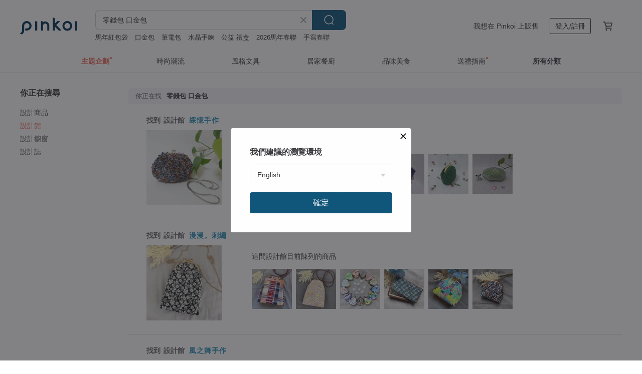

--- FILE ---
content_type: text/html; charset=utf-8
request_url: https://www.pinkoi.com/search?find=store&q=%E9%9B%B6%E9%8C%A2%E5%8C%85+%E5%8F%A3%E9%87%91%E5%8C%85
body_size: 20028
content:

<!doctype html>

<html lang="zh-Hant" class="web no-js s-not-login s-zh_TW webkit" xmlns:fb="http://ogp.me/ns/fb#">
<head prefix="og: http://ogp.me/ns# fb: http://ogp.me/ns/fb# ilovepinkoi: http://ogp.me/ns/fb/ilovepinkoi#">
    <meta charset="utf-8">

    <title>零錢包 口金包 搜尋結果 | Pinkoi | 亞洲跨境設計購物平台</title>
    <meta name="description" content="用關鍵字搜尋好設計。">
    <meta name="keywords" content="設計 購買 購物 禮物 創意 送禮">
    <meta property="og:url" content="https://www.pinkoi.com/search?find=store&q=%E9%9B%B6%E9%8C%A2%E5%8C%85+%E5%8F%A3%E9%87%91%E5%8C%85"><link rel="canonical" href="https://www.pinkoi.com/search?find=store&q=%E9%9B%B6%E9%8C%A2%E5%8C%85+%E5%8F%A3%E9%87%91%E5%8C%85"><link rel="next" href="https://www.pinkoi.com/search?find=store&q=%E9%9B%B6%E9%8C%A2%E5%8C%85+%E5%8F%A3%E9%87%91%E5%8C%85&page=2"><link rel="alternate" hreflang="zh-Hant" href="https://www.pinkoi.com/search?find=store&q=%E9%9B%B6%E9%8C%A2%E5%8C%85+%E5%8F%A3%E9%87%91%E5%8C%85"><link rel="alternate" hreflang="zh-Hant-HK" href="https://hk.pinkoi.com/search?find=store&q=%E9%9B%B6%E9%8C%A2%E5%8C%85+%E5%8F%A3%E9%87%91%E5%8C%85"><link rel="alternate" hreflang="zh-Hans" href="https://cn.pinkoi.com/search?find=store&q=%E9%9B%B6%E9%8C%A2%E5%8C%85+%E5%8F%A3%E9%87%91%E5%8C%85"><link rel="alternate" hreflang="en" href="https://en.pinkoi.com/search?find=store&q=%E9%9B%B6%E9%8C%A2%E5%8C%85+%E5%8F%A3%E9%87%91%E5%8C%85"><link rel="alternate" hreflang="th" href="https://th.pinkoi.com/search?find=store&q=%E9%9B%B6%E9%8C%A2%E5%8C%85+%E5%8F%A3%E9%87%91%E5%8C%85"><link rel="alternate" hreflang="ja" href="https://jp.pinkoi.com/search?find=store&q=%E9%9B%B6%E9%8C%A2%E5%8C%85+%E5%8F%A3%E9%87%91%E5%8C%85"><link rel="alternate" hreflang="ko" href="https://kr.pinkoi.com/search?find=store&q=%E9%9B%B6%E9%8C%A2%E5%8C%85+%E5%8F%A3%E9%87%91%E5%8C%85">

    <link rel="alternate" href="android-app://com.pinkoi/http/www.pinkoi.com/search?q=%E9%9B%B6%E9%8C%A2%E5%8C%85+%E5%8F%A3%E9%87%91%E5%8C%85">

    <meta http-equiv="x-dns-prefetch-control" content="on">
    <link rel="preconnect" href="//cdn01.pinkoi.com/">
    <link rel="preconnect" href="//cdn02.pinkoi.com/">
    <link rel="preconnect" href="//cdn03.pinkoi.com/">
    <link rel="preconnect" href="//cdn04.pinkoi.com/">
    <link rel="dns-prefetch" href="//cdn01.pinkoi.com/">
    <link rel="dns-prefetch" href="//cdn02.pinkoi.com/">
    <link rel="dns-prefetch" href="//cdn03.pinkoi.com/">
    <link rel="dns-prefetch" href="//cdn04.pinkoi.com/">

    <link rel="dns-prefetch" href="//app.link/">
    <link rel="dns-prefetch" href="//pinkoi.io/">

    <link rel="dns-prefetch" href="//www.google.com/">
    <link rel="dns-prefetch" href="//www.google.com.tw/">
    <link rel="dns-prefetch" href="//www.googleadservices.com/">
    <link rel="dns-prefetch" href="//www.googletagmanager.com/">
    <link rel="dns-prefetch" href="//www.google-analytics.com/">

    <link rel="preconnect" href="//browser.sentry-cdn.com/">
    <link rel="dns-prefetch" href="//browser.sentry-cdn.com/">

    <meta name="X-Recruiting" content="We are hiring Engineers! https://www.pinkoi.com/about/careers">
    <meta name="p:domain_verify" content="67e9f9da10fd0ba5a2a8ffd25307c169"/>
    <meta name="baidu-site-verification" content="GqnNPF3SXy">
    <meta name="alexaVerifyID" content="lUqc5Zq8BWufEkGayQxWKGUHKPg">

    <meta name="robots" content="noarchive">

    <meta property="wb:webmaster" content="a59386c74f5b7d01">
    <link rel="alternate" type="application/rss+xml" title="Pinkoi 設計誌．讀設計" href="http://feeds.feedburner.com/pinkoi-magazine">        <meta property="fb:app_id" content="197994114318">
    <meta property="fb:admins" content="1150414893">
    <meta property="og:site_name" content="Pinkoi">
    <meta property="og:locale" content="zh_TW">

<link rel="apple-touch-icon" sizes="180x180" href="//cdn04.pinkoi.com/pinkoi.site/general/favicon/apple-touch-icon.png">
<link rel="icon" type="image/png" sizes="192x192" href="//cdn04.pinkoi.com/pinkoi.site/general/favicon/favicon_192x192.png">
<link rel="icon" type="image/png" sizes="32x32" href="//cdn04.pinkoi.com/pinkoi.site/general/favicon/favicon_32x32.png">
<link rel="icon" type="image/png" sizes="16x16" href="//cdn04.pinkoi.com/pinkoi.site/general/favicon/favicon_16x16.png">
<link rel="shortcut icon" href="//cdn04.pinkoi.com/pinkoi.site/general/favicon/favicon.ico">

    <link rel="manifest" href="/manifest.json">

        <link rel="stylesheet" href="https://cdn02.pinkoi.com/media/dist/css/core-96309d19bf5bb933f5a2.css" media="all">    <link rel="stylesheet" href="https://cdn02.pinkoi.com/media/dist/css/utilities-b0b13307880791fd4e08.css" media="all">    <link rel="stylesheet" href="https://cdn02.pinkoi.com/media/dist/css/react-common-modules-51d0e94fa5fc0b1616a1.css" media="all">    <link rel="stylesheet" href="https://cdn02.pinkoi.com/media/dist/dweb/components/header-be032420daa73f79254f.css" media="all">    <!-- css/intl/zh_TW.css -->

        <link rel="stylesheet" href="https://cdn02.pinkoi.com/media/dist/pages/search-b97d0505321bb4d8ddce.css" media="all">

    <script>
        dataLayer = [];
        dataLayer.push({'Device': 'Web'});
        dataLayer.push({ referrer: document.referrer || undefined });
            dataLayer.push({'User Type': 'Visitor'})

        dataLayer.push({'Locale': 'zh_TW'})
    </script>
    <script>
        (function(w,d,s,l,i){w[l]=w[l]||[];w[l].push({'gtm.start': new Date().getTime(),event:'gtm.js'});var f=d.getElementsByTagName(s)[0],j=d.createElement(s),dl=l!='dataLayer'?'&l='+l:'';j.async=true;j.src='https://www.googletagmanager.com/gtm.js?id='+i+dl;f.parentNode.insertBefore(j,f);})(window,document,'script','dataLayer','GTM-5ZZ325');
    </script>

<meta property="al:ios:url" content="pinkoi://www.pinkoi.com/search/?find=store&amp;q=%E9%9B%B6%E9%8C%A2%E5%8C%85+%E5%8F%A3%E9%87%91%E5%8C%85">
<meta property="al:ios:app_store_id" content="557252416">
<meta property="al:ios:app_name" content="Pinkoi">

        <script>var PRODUCTION = true, DEBUG = false, NAMESPACE = 'pinkoi';</script>

    <script src="https://cdnjs.cloudflare.com/polyfill/v3/polyfill.min.js"></script>

        <script src="https://cdn02.pinkoi.com/media/dist/js/3rd_party_libs-1d45841f69.js"></script>    <script src="https://cdn02.pinkoi.com/media/dist/react-router-ab1e2f28d8e89a791d9a.js"></script>    <script src="https://cdn02.pinkoi.com/media/dist/settings-9529b5b3cb1a7259b983.js"></script>    <script src="https://cdn02.pinkoi.com/media/dist/market/tracking-3bcf9638434162b2f2ae.js"></script>    <script src="https://cdn02.pinkoi.com/media/dist/js/baselibs-5676685233.js"></script>
        <script src="//cdn02.pinkoi.com/media/js/amdintl_zh_TW.efb5aa31f37716e2bb6235a39c679c0d.js"></script>    <script src="//cdn02.pinkoi.com/media/js/intl_zh_TW.dd83de1814ffce68e8bdbda4826333cb.js"></script>

            <script src="//cdn02.pinkoi.com/media/js/sw.js"></script>

        <script src="https://cdn02.pinkoi.com/media/dist/pinkoi.env-40665e028d0eae926c1e.js"></script>    <script src="https://cdn02.pinkoi.com/media/dist/react-7babb4e2876391766020.js"></script>

    <script>
            define('i18n', function(require, exports) {
                return new Jed({});
            });
        require(['settings'], function({ default: settings }) {
            settings.set({
                GA_ACCOUNT: 'UA-15950179-1',
                is_ci_browser_testing: false,
                    production: true,
                    debug: false,
                referral_coins: {"bonus_points": 300, "equivalent_currency": "US$ 0.60"},
                uid: null,
                locale: "zh_TW",
                lang: "zh_TW",
                geo: 'US',
                facebook_language: "zh_TW",
                isCanTranship: false,
                currency: 'USD',
                currencyName: '美金',
                currencyPattern: '¤#,##0.00',
                currencySymbol: 'US$',
                currencyDigits: '2',
                    suggestedLocale: {"text": {"description": "\u6211\u5011\u5efa\u8b70\u7684\u700f\u89bd\u74b0\u5883", "confirm": "\u78ba\u5b9a"}, "locale": {"available": [{"value": "zh_TW", "name": "\u7e41\u9ad4\u4e2d\u6587\uff08\u53f0\u7063\uff09"}, {"value": "zh_HK", "name": "\u7e41\u9ad4\u4e2d\u6587\uff08\u6e2f\u6fb3\uff09"}, {"value": "zh_CN", "name": "\u7b80\u4f53\u4e2d\u6587"}, {"value": "en", "name": "English"}, {"value": "th", "name": "\u0e44\u0e17\u0e22"}, {"value": "ja", "name": "\u65e5\u672c\u8a9e"}], "selected": "en"}, "currency": {"available": [{"value": "AUD", "name": "\u6fb3\u5e63", "symbol": "AU$"}, {"value": "CAD", "name": "\u52a0\u5e63", "symbol": "CA$"}, {"value": "CNY", "name": "\u4eba\u6c11\u5e63", "symbol": "RMB"}, {"value": "EUR", "name": "\u6b50\u5143", "symbol": "\u20ac"}, {"value": "GBP", "name": "\u82f1\u938a", "symbol": "\u00a3"}, {"value": "HKD", "name": "\u6e2f\u5e63", "symbol": "HK$"}, {"value": "JPY", "name": "\u65e5\u5143", "symbol": "\u5186"}, {"value": "MYR", "name": "\u4ee4\u5409", "symbol": "RM"}, {"value": "SGD", "name": "\u65b0\u5e63", "symbol": "S$"}, {"value": "THB", "name": "\u6cf0\u9296", "symbol": "\u0e3f"}, {"value": "TWD", "name": "\u65b0\u53f0\u5e63", "symbol": "NT$"}, {"value": "USD", "name": "\u7f8e\u91d1", "symbol": "US$"}], "selected": "USD"}},
                isAdmin: false,
                isReportTeam: false,
                isDRTeam: false,
                isBot: false,
                ipAddress: '18.221.107.249',
                videoAutoplayExp: 3,
                beacon: "20260201dTcqzrasDt",
                experimentMap: {"psq_srp_pb_improvement_abexp": 3},
            });
        });
    </script>

    <script>
        require(['settings'], function({ default: settings }) {
            settings.set({
                user_property: {"beacon": "20260201dTcqzrasDt", "country_code": "US", "lang": "zh_TW", "currency": "USD", "geo": "US", "city": "OH", "user_type": "visitor", "device": "web", "device_category": "desktop", "device_user_agent": "PC / Mac OS X 10.15.7 / ClaudeBot 1.0", "device_operating_system": "web", "device_operating_system_version": "", "ip": "18.221.107.249", "experiment": {"psq_srp_pb_improvement_abexp": 3}}
            })
        })
    </script>

    <script id='sentryScript' defer src="https://browser.sentry-cdn.com/5.18.1/bundle.min.js" integrity="sha384-4zdOhGLDdcXl+MRlpApt/Nvfe6A3AqGGBil9+lwFSkXNTv0rVx0eCyM1EaJCXS7r" crossorigin="anonymous"></script>

<script>
    require(['pinkoi.env'], function(pinkoiEnv) {
        function getIgnoreErrors(){
            var platform = "dweb";
            var BASE_IGNORE_ERRORS = [
                /'Headers' is undefined/,
                /errors.html#scripterror/,
                /'require' is undefined/,
                /define is not defined/,
                /require is not a function/,
                /define is not a function/,
                /require is not defined/,
                /Can't find variable: require/,
                /Can't find variable: \$/,
                /\$ is not defined/,
                /'\$' is undefined/,
                /ResizeObserver loop limit exceeded/,
                /ResizeObserver loop completed with undelivered notifications/,
                /SecurityError: Failed to register a ServiceWorker: No URL is associated with the caller's document./,
                /QuotaExceededError/,
                /SecurityError/,
                /Illegal invocation/,
                /Translation missing/,
                /IDBDatabase/,
                /instantSearchSDKJSBridgeClearHighlight/,
                /ChunkLoadError/,
                /Loading CSS chunk/,
                /^Non-Error promise rejection captured with value: Object Not Found Matching Id/,
                /^Product Page: flickr image download failed./,
                /UnknownError: Database deleted by request of the user/,
                /Can't find variable: gmo/,
                /Non-Error promise rejection captured with keys: currentTarget, detail, isTrusted, target/,
                /^NotFoundError: Failed to execute 'removeChild' on 'Node'/,
                /^HttpStatusError/,
                /^NetworkError/,
                /\(reading 'init'\)/,
                /^ResponseShapeError/,
            ];

            var PINKOI_APP_IOS_IGNORE_ERROR = [
                /Non-Error promise rejection captured with value: null/
            ];

            var errors = BASE_IGNORE_ERRORS;

            if( platform === 'in-app' && Modernizr.ios){
                errors = errors.concat(PINKOI_APP_IOS_IGNORE_ERROR);
            }

            if( platform === 'mweb' && Modernizr.ios && !Modernizr.safari){
                errors = errors.concat([
                    /undefined is not an object \(evaluating 'a\.O'\)/,
                ]);
            }

            return errors;
        }

        function initSentry(Sentry){
            Sentry.init({
                dsn: 'https://23e26b2e00934dcca75ce8ef95ce9e94@o385711.ingest.sentry.io/5218885',
                release: pinkoiEnv && pinkoiEnv.RELEASE_INFO ? pinkoiEnv.RELEASE_INFO : null,
                allowUrls: [
                    /https:\/\/([^?].+\.)?pinkoi\.com/
                ],
                denyUrls: [
                    /^file:\/\/\/.+$/,
                    /media\/dist\/firebase/,
                    /doubleclick\.net\/pagead\/viewthroughconversion/,
                    /analytics\.twitter\.com/,
                    /^chrome:\/\//i,
                    /^chrome-extension:\/\//i,
                ],
                ignoreErrors: getIgnoreErrors(),
            });

            Sentry.configureScope(function(scope) {
                scope.setUser({ id: null })
                scope.setTags({"platform": "dweb", "platform.lang": "zh_TW", "platform.geo": "US", "platform.currency": "USD", "user.group": "NB"})
            });
        }

        window.Sentry && initSentry(window.Sentry);
        !window.Sentry && sentryScript.addEventListener('load', function() { initSentry(window.Sentry) });
    });

</script>

    <script src="https://cdn02.pinkoi.com/media/dist/preinit-9c8c2f02127b9f2b2c8e.js"></script>
<script>
    require(['preinit']);
</script>

<script>
    function gadSetLocalStorage(name, value, expires) {
        var item = {
            value: value,
            expires: Date.now() + expires * 24 * 60 * 60 * 1000
        };

        try {
            localStorage.setItem(name, JSON.stringify(item));
        } catch (e) {
            console.error('Failed to set localStorage:', e);
        }
    }

    function gadGetLocalStorage(name) {
        try {
            var item = JSON.parse(localStorage.getItem(name));
        } catch (e) {
            return null;
        }

        if (!item || !item.value || !item.expires) {
            return null;
        }

        if (item.expires < Date.now()) {
            localStorage.removeItem(name);
            return null;
        }

        return item.value;
    }

    function gadGetPageviewCount() {
        return parseInt(gadGetLocalStorage('pageviewCount'));
    }

    function setPageviewCount() {
        var count = gadGetPageviewCount();

        if (!count || isNaN(count)) {
            count = 1;
        } else if (count >= 2) {
            return;
        } else {
            count++;
        }

        gadSetLocalStorage('pageviewCount', count, 30);
    }

    function sendConversionEventByPageviewCount(count) {
        if (count === 2) {
            if (window.gtag && typeof window.gtag === 'function') {
                window.gtag('event', 'over2pages');
            }
        }
    }

    (function() {
        setPageviewCount();
    })();
</script>

<script>
    window.addEventListener('load', function(event){
        sendConversionEventByPageviewCount(gadGetPageviewCount());
    });
</script>

    <script>
        require(['settings'],function({ default: settings }){

            var userInfo = {
                external_id: "20260201dTcqzrasDt",
                client_user_agent: navigator.userAgent,
                client_ip_address: '18.221.107.249',
                fbp: null || null,
                fbc: ""  || null,
                ge: null,
                em: null,
            };

                !function(f,b,e,v,n,t,s){if(f.fbq)return;n=f.fbq=function(){n.callMethod?  n.callMethod.apply(n,arguments):n.queue.push(arguments)};if(!f._fbq)f._fbq=n; n.push=n;n.loaded=!0;n.version='2.0';n.queue=[];t=b.createElement(e);t.async=!0;t.src=v;s=b.getElementsByTagName(e)[0];s.parentNode.insertBefore(t,s)}(window, document,'script','//connect.facebook.net/en_US/fbevents.js');

                fbq('init', '886302098095315', userInfo);

            send('PageView',{
                new_beacon: Number(true)
            });

            function send(trackName, customData){

                var eventDateTime = new Date();
                var event_time = Math.floor(eventDateTime / 1000);
                var event_id = trackName + '_' + eventDateTime.getTime();

                var trackContentData = {
                    event_name: trackName,
                    event_time: event_time,
                    event_id: event_id,
                    action_source: 'website',
                    event_source_url: window.location.href,
                    user_data: userInfo,
                    custom_data: customData
                };

                fbq('track', trackName, customData, {
                    eventID: event_id
                });

                try {
                    var isBot = settings.get('isBot');
                    var isDebug = settings.get('debug');

                    if(isBot || isDebug){
                        return;
                    }

                    var endpoint = "/_log/fb";

                    var sendData = JSON.stringify(trackContentData);

                    if (navigator.sendBeacon) {
                        navigator.sendBeacon(endpoint, sendData);
                        return;
                    }

                    var xhr = new XMLHttpRequest();

                    xhr.open('POST', endpoint, true);
                    xhr.send(JSON.stringify(sendData));
                } catch (error) {
                    window.Sentry
                        && window.Sentry.captureException
                        && window.Sentry.captureException(error);
                }
            };
        })
    </script>

</head><body class="g-stat-notlogin">    

    <header id="gheader" class="g-header">
        <div class="g-wrap-expand">
            <div class="g-header-top g-flex g-items-center">
                <a class="logo " href="/" title="亞洲跨境設計購物平台">
                        <svg height="24" viewBox="0 0 82 24" width="82" xmlns="http://www.w3.org/2000/svg"><path d="M36.019 5.4a5.95 5.95 0 0 1 5.95 5.95v6.639c0 .258-.21.468-.469.468h-2.038a.469.469 0 0 1-.468-.468V11.35a2.975 2.975 0 0 0-5.95 0v6.639c0 .258-.21.468-.47.468h-2.037a.469.469 0 0 1-.468-.468V5.36c0-.309.292-.533.59-.453l2.037.546c.205.055.347.24.347.452v.297A5.917 5.917 0 0 1 36.02 5.4zm15.872 5.21l7.048 7.048c.295.295.086.8-.331.8h-2.689a.937.937 0 0 1-.662-.275l-5.355-5.355v5.16c0 .26-.21.47-.469.47h-2.038a.469.469 0 0 1-.468-.47V.469c0-.307.292-.532.59-.452l2.038.546c.205.055.347.24.347.453v7.377l3.213-3.213a.937.937 0 0 1 .662-.274h2.915c.334 0 .501.403.265.64zm15.814 5.258a4.104 4.104 0 1 0 0-8.209 4.104 4.104 0 0 0 0 8.21zm0-11.137a7.033 7.033 0 1 1 0 14.065 7.033 7.033 0 0 1 0-14.065zm-57.972.071a6.827 6.827 0 0 1 6.778 6.778c.027 3.783-3.165 6.877-6.948 6.877H7.92a.469.469 0 0 1-.469-.468V15.89c0-.259.21-.468.469-.468h1.68c2.086 0 3.846-1.649 3.878-3.735a3.793 3.793 0 0 0-3.852-3.851c-2.085.031-3.734 1.792-3.734 3.878v6.574a6.817 6.817 0 0 1-2.744 5.471.944.944 0 0 1-1.038.067L.176 22.71c-.26-.15-.226-.538.058-.634 1.522-.518 2.623-2.018 2.623-3.788V11.75c0-3.782 3.094-6.975 6.876-6.948zm14.534.652c.205.055.347.24.347.453v12.082c0 .258-.21.468-.468.468h-2.038a.469.469 0 0 1-.469-.468V5.36c0-.309.292-.533.59-.453zm57.351 0c.205.055.348.24.348.453v12.082c0 .258-.21.468-.469.468H79.46a.469.469 0 0 1-.468-.468V5.36c0-.309.292-.533.59-.453z" fill="#003354" class="color"/></svg>
                </a>

                <div class="m-header-search">
                    <div class="m-header-search__form">
                        <form class="m-search-form" method="get" action="/search">
                            <input type="search" name="q" placeholder="搜尋好設計、體驗活動" value="零錢包 口金包" class="m-search-form__input" autocomplete="off" id="g-header-keyword" maxlength="256">
                            <button class="m-search-form__submit" type="submit">搜尋<svg xmlns="http://www.w3.org/2000/svg" width="24" height="24" viewBox="0 0 24 24"><path class="color" fill="#29242D" d="M18.409007 17.542742L21.3056 20.4385l-1.123 1.123-2.94094-2.940093c-1.551763 1.20398-3.499008 1.921493-5.61076 1.921493-5.056 0-9.169-4.113-9.169-9.168 0-5.056 4.113-9.169 9.169-9.169s9.169 4.113 9.169 9.169c0 2.372829-.906253 4.5381-2.390893 6.167842zM11.6309 3.7939c-4.18 0-7.581 3.401-7.581 7.581 0 4.18 3.401 7.58 7.581 7.58 4.18 0 7.581-3.4 7.581-7.58s-3.401-7.581-7.581-7.581z"/></svg></button>
                        </form>
                    </div>
                    <div id="g-header-search-trend" class="m-header-search__trend">
                            <a class="trend-link" href="/search?q=口金包">口金包</a>
                            <a class="trend-link" href="/search?q=水晶手鍊">水晶手鍊</a>
                            <a class="trend-link" href="/search?q=公益 禮盒">公益 禮盒</a>
                            <a class="trend-link" href="/search?q=2026馬年春聯">2026馬年春聯</a>
                            <a class="trend-link" href="/search?q=手機掛繩">手機掛繩</a>
                            <a class="trend-link" href="/search?q=春節禮盒">春節禮盒</a>
                            <a class="trend-link" href="/search?q=斗方">斗方</a>
                            <a class="trend-link" href="/search?q=手機掛繩">手機掛繩</a>
                    </div>
                </div>

                <div class="header-right g-pl-spacing-l">
                    <div class="header-right-inner">
                            <a href="/page/store-intro" class="tab" id="g-header-store-intro-link">我想在 Pinkoi 上販售</a>
                            <a class="login tab" history="login" data-click="login-modal" data-button-type="login">
                                <span class="border">登入/註冊</span>
                            </a>
                            <a class="cart tab icon-hover" history="login" data-click="login-modal" data-button-type="cart"><svg height="20" viewBox="0 0 20 20" width="20" xmlns="http://www.w3.org/2000/svg"><path d="M17.494 4.552a.625.625 0 0 1 .105.546l-1.484 5.364a.625.625 0 0 1-.603.458H7.817l.03.088c.041.119.047.245.015.365l-.385 1.474h8.53v1.25h-9.34a.627.627 0 0 1-.605-.783l.543-2.072-2.603-7.405H2.153v-1.25h2.292c.265 0 .502.167.59.417l.457 1.302h11.505c.195 0 .38.09.497.246zM15.037 9.67l1.139-4.114H5.93L7.377 9.67zm-6.391 6.718a1.25 1.25 0 1 1-2.501 0 1.25 1.25 0 0 1 2.5 0zm7.361 0a1.25 1.25 0 1 1-2.5 0 1.25 1.25 0 0 1 2.5 0z" fill="#39393e" class="color"/></svg></a>
                    </div>
                </div>
            </div>
        </div>
        <nav id="m-navigation" class="m-navigation">
            <div class="m-navigation__dropdown-container">
                <div class="m-navigation__list-container">
                    <ul class="navigation navigation--col-7">

                                <li class="navigation__list navigation__campaign navigation__list--highlight">
                                        <div class="navigation__title navigation__title--bold navigation__title--salmon"><span class="navigation__title-inner">主題企劃</span></div>
                                </li>

                                <li class="navigation__list navigation__group_51">
                                        <a class="navigation__title navigation__title--link" href="/browse?catp=group_51&amp;ref_sec=topnavigation">時尚潮流</a>
                                </li>

                                <li class="navigation__list navigation__group_3">
                                        <a class="navigation__title navigation__title--link" href="/browse?catp=group_3&amp;ref_sec=topnavigation">風格文具</a>
                                </li>

                                <li class="navigation__list navigation__group_52">
                                        <a class="navigation__title navigation__title--link" href="/browse?catp=group_52&amp;ref_sec=topnavigation">居家餐廚</a>
                                </li>

                                <li class="navigation__list navigation__group_10">
                                        <a class="navigation__title navigation__title--link" href="/browse?catp=group_10&amp;ref_sec=topnavigation">品味美食</a>
                                </li>

                                <li class="navigation__list navigation__giftguides">
                                        <div class="navigation__title"><span class="navigation__title-inner">送禮指南</span></div>
                                </li>

                                <li class="navigation__list navigation__allCategory">
                                        <a class="navigation__title navigation__title--bold navigation__title--link" href="/browse?ref_sec=topnavigation">所有分類</a>
                                </li>
                    </ul>
                </div>
            </div>
        </nav>
    </header>
<div id="search" class="n-search clr">
    <div class="m-results-body">
        <aside id="sider" class="n-search-nav m-results-aside">
            <div class="nav-links">
                <h3 class="filter-text">你正在搜尋</h3>
                <ul class="store"><li><a href="/search?q=%E9%9B%B6%E9%8C%A2%E5%8C%85+%E5%8F%A3%E9%87%91%E5%8C%85">設計商品</a></li><li><a class="store" href="/search?find=store&q=%E9%9B%B6%E9%8C%A2%E5%8C%85+%E5%8F%A3%E9%87%91%E5%8C%85">設計館</a></li><li><a class="window" href="/search?find=window&q=%E9%9B%B6%E9%8C%A2%E5%8C%85+%E5%8F%A3%E9%87%91%E5%8C%85">設計櫥窗</a></li><li><a class="post" href="/search?find=post&q=%E9%9B%B6%E9%8C%A2%E5%8C%85+%E5%8F%A3%E9%87%91%E5%8C%85">設計誌</a></li></ul>
            </div>
        </aside>
        <main id="result" class="m-filter-extend n-search-result m-results-main">
                <h1 id="query" style="margin-bottom:24px;" class="g_note_gray"><b>你正在找</b>零錢包 口金包 </h1>

<article class="row clr n-search-v1-row">
    <h2 class="title">找到 <b>設計館</b> <a href="/store/su-hui">綵憶手作</a></h2>
    <a class="photo" href="/store/su-hui">
    <img src="//cdn01.pinkoi.com/product/tyKki2h2/0/1/160x160.jpg"/></a>
    <div class="content"><div class="label">這間設計館目前陳列的商品</div><a href="/product/vrmu2VkF"><img src="//cdn01.pinkoi.com/product/vrmu2VkF/0/1/80x80.jpg"/></a><a href="/product/LhAXT28c"><img src="//cdn01.pinkoi.com/product/LhAXT28c/0/1/80x80.jpg"/></a><a href="/product/A93r9NhH"><img src="//cdn01.pinkoi.com/product/A93r9NhH/0/2/80x80.jpg"/></a><a href="/product/yDvK3Wxq"><img src="//cdn01.pinkoi.com/product/yDvK3Wxq/0/1/80x80.jpg"/></a><a href="/product/6E4QvgXp"><img src="//cdn01.pinkoi.com/product/6E4QvgXp/0/1/80x80.jpg"/></a><a href="/product/dhi38UmL"><img src="//cdn01.pinkoi.com/product/dhi38UmL/0/1/80x80.jpg"/></a></div>
</article>
<article class="row clr n-search-v1-row">
    <h2 class="title">找到 <b>設計館</b> <a href="/store/manmankogin">漫漫。刺繡</a></h2>
    <a class="photo" href="/store/manmankogin">
    <img src="//cdn02.pinkoi.com/product/DsYxLzKa/0/1/160x160.jpg"/></a>
    <div class="content"><div class="label">這間設計館目前陳列的商品</div><a href="/product/BW6VbJCF"><img src="//cdn01.pinkoi.com/product/BW6VbJCF/0/1/80x80.jpg"/></a><a href="/product/H2ZHg6xe"><img src="//cdn01.pinkoi.com/product/H2ZHg6xe/0/1/80x80.jpg"/></a><a href="/product/GbXjXtua"><img src="//cdn02.pinkoi.com/product/GbXjXtua/0/1/80x80.jpg"/></a><a href="/product/47pARRUi"><img src="//cdn02.pinkoi.com/product/47pARRUi/0/1/80x80.jpg"/></a><a href="/product/PatTAquQ"><img src="//cdn02.pinkoi.com/product/PatTAquQ/0/1/80x80.jpg"/></a><a href="/product/ypKVGFhR"><img src="//cdn01.pinkoi.com/product/ypKVGFhR/0/1/80x80.jpg"/></a></div>
</article>
<article class="row clr n-search-v1-row">
    <h2 class="title">找到 <b>設計館</b> <a href="/store/handmade-mena">風之舞手作</a></h2>
    <a class="photo" href="/store/handmade-mena">
    <img src="//cdn01.pinkoi.com/product/UZnLLYLq/0/2/160x160.jpg"/></a>
    <div class="content"><div class="label">這間設計館目前陳列的商品</div><a href="/product/bYaqD9Bm"><img src="//cdn01.pinkoi.com/product/bYaqD9Bm/0/1/80x80.jpg"/></a><a href="/product/UkxATSSN"><img src="//cdn01.pinkoi.com/product/UkxATSSN/0/1/80x80.jpg"/></a><a href="/product/S2CAZFnC"><img src="//cdn01.pinkoi.com/product/S2CAZFnC/0/1/80x80.jpg"/></a><a href="/product/kKuRYhRx"><img src="//cdn01.pinkoi.com/product/kKuRYhRx/0/1/80x80.jpg"/></a><a href="/product/7kPrx7WJ"><img src="//cdn01.pinkoi.com/product/7kPrx7WJ/0/1/80x80.jpg"/></a><a href="/product/RaVmDF2g"><img src="//cdn01.pinkoi.com/product/RaVmDF2g/0/5/80x80.jpg"/></a></div>
</article>
<article class="row clr n-search-v1-row">
    <h2 class="title">找到 <b>設計館</b> <a href="/store/sun-love88">樂布/sun手作雜貨</a></h2>
    <a class="photo" href="/store/sun-love88">
    <img src="//cdn02.pinkoi.com/product/gMVz6NQE/0/2/160x160.jpg"/></a>
    <div class="content"><div class="label">這間設計館目前陳列的商品</div><a href="/product/AQnp5YZF"><img src="//cdn01.pinkoi.com/product/AQnp5YZF/0/2/80x80.jpg"/></a><a href="/product/DwV22DrY"><img src="//cdn01.pinkoi.com/product/DwV22DrY/0/1/80x80.jpg"/></a><a href="/product/DrWkZxXE"><img src="//cdn01.pinkoi.com/product/DrWkZxXE/0/1/80x80.jpg"/></a><a href="/product/NT2siNYM"><img src="//cdn02.pinkoi.com/product/NT2siNYM/0/1/80x80.jpg"/></a><a href="/product/MBwguxsx"><img src="//cdn01.pinkoi.com/product/MBwguxsx/0/1/80x80.jpg"/></a><a href="/product/4VuhMUyx"><img src="//cdn01.pinkoi.com/product/4VuhMUyx/0/1/80x80.jpg"/></a></div>
</article>
<article class="row clr n-search-v1-row">
    <h2 class="title">找到 <b>設計館</b> <a href="/store/cocoonese">COCOONESE 新加坡口金包</a></h2>
    <a class="photo" href="/store/cocoonese">
    <img src="//cdn01.pinkoi.com/product/gDRE3K54/0/1/160x160.jpg"/></a>
    <div class="content"><div class="label">這間設計館目前陳列的商品</div><a href="/product/6wtLbRmY"><img src="//cdn02.pinkoi.com/product/6wtLbRmY/0/1/80x80.jpg"/></a><a href="/product/cecuDmym"><img src="//cdn02.pinkoi.com/product/cecuDmym/0/1/80x80.jpg"/></a><a href="/product/cjzGfM6J"><img src="//cdn01.pinkoi.com/product/cjzGfM6J/0/2/80x80.jpg"/></a><a href="/product/eeQaC7tw"><img src="//cdn01.pinkoi.com/product/eeQaC7tw/0/1/80x80.jpg"/></a><a href="/product/uhRGvYMK"><img src="//cdn02.pinkoi.com/product/uhRGvYMK/0/1/80x80.jpg"/></a><a href="/product/XaHT2r6n"><img src="//cdn01.pinkoi.com/product/XaHT2r6n/0/1/80x80.jpg"/></a></div>
</article>
<article class="row clr n-search-v1-row">
    <h2 class="title">找到 <b>設計館</b> <a href="/store/cloudhandmades">CloudhandmadE</a></h2>
    <a class="photo" href="/store/cloudhandmades">
    <img src="//cdn01.pinkoi.com/product/jU9Rry7F/0/1/160x160.jpg"/></a>
    <div class="content"><div class="label">這間設計館目前陳列的商品</div><a href="/product/HehpENpQ"><img src="//cdn01.pinkoi.com/product/HehpENpQ/0/1/80x80.jpg"/></a><a href="/product/sKVKFuwX"><img src="//cdn01.pinkoi.com/product/sKVKFuwX/0/1/80x80.jpg"/></a><a href="/product/SH7ABTQ9"><img src="//cdn02.pinkoi.com/product/SH7ABTQ9/0/1/80x80.jpg"/></a><a href="/product/b7BY4qv9"><img src="//cdn01.pinkoi.com/product/b7BY4qv9/0/1/80x80.jpg"/></a><a href="/product/iYwWWNP3"><img src="//cdn01.pinkoi.com/product/iYwWWNP3/0/1/80x80.jpg"/></a><a href="/product/5UAgFhwd"><img src="//cdn01.pinkoi.com/product/5UAgFhwd/0/1/80x80.jpg"/></a></div>
</article>
<article class="row clr n-search-v1-row">
    <h2 class="title">找到 <b>設計館</b> <a href="/store/pigger-sun">痞格桑PIGGER SUN</a></h2>
    <a class="photo" href="/store/pigger-sun">
    <img src="//cdn02.pinkoi.com/product/X4WZTJC3/0/1/160x160.jpg"/></a>
    <div class="content"></div>
</article>
<article class="row clr n-search-v1-row">
    <h2 class="title">找到 <b>設計館</b> <a href="/store/sunland">日光小巷</a></h2>
    <a class="photo" href="/store/sunland">
    <img src="//cdn01.pinkoi.com/product/6yxQGWwZ/0/1/160x160.jpg"/></a>
    <div class="content"><div class="label">這間設計館目前陳列的商品</div><a href="/product/Pnwpf4fB"><img src="//cdn01.pinkoi.com/product/Pnwpf4fB/0/1/80x80.jpg"/></a><a href="/product/qp7irU55"><img src="//cdn02.pinkoi.com/product/qp7irU55/0/1/80x80.jpg"/></a><a href="/product/ne6NvehY"><img src="//cdn01.pinkoi.com/product/ne6NvehY/0/1/80x80.jpg"/></a><a href="/product/TFrrzsNF"><img src="//cdn01.pinkoi.com/product/TFrrzsNF/0/1/80x80.jpg"/></a><a href="/product/HrnBK3aM"><img src="//cdn02.pinkoi.com/product/HrnBK3aM/0/1/80x80.jpg"/></a><a href="/product/b7VPEKav"><img src="//cdn01.pinkoi.com/product/b7VPEKav/0/1/80x80.jpg"/></a></div>
</article>
<article class="row clr n-search-v1-row">
    <h2 class="title">找到 <b>設計館</b> <a href="/store/matti-321">MATTI 馬提手工包</a></h2>
    <a class="photo" href="/store/matti-321">
    <img src="//cdn01.pinkoi.com/product/R9yvp3uL/0/1/160x160.jpg"/></a>
    <div class="content"></div>
</article>
<article class="row clr n-search-v1-row">
    <h2 class="title">找到 <b>設計館</b> <a href="/store/inokichi">亥之吉 〜京都的染色店〜</a></h2>
    <a class="photo" href="/store/inokichi">
    <img src="//cdn02.pinkoi.com/product/t4fMUAeG/0/1/160x160.jpg"/></a>
    <div class="content"><div class="label">這間設計館目前陳列的商品</div><a href="/product/aD6n9ijb"><img src="//cdn01.pinkoi.com/product/aD6n9ijb/0/1/80x80.jpg"/></a><a href="/product/J68bFC35"><img src="//cdn02.pinkoi.com/product/J68bFC35/0/1/80x80.jpg"/></a><a href="/product/P8Hgt3ji"><img src="//cdn01.pinkoi.com/product/P8Hgt3ji/0/1/80x80.jpg"/></a><a href="/product/qytsmxz7"><img src="//cdn01.pinkoi.com/product/qytsmxz7/0/2/80x80.jpg"/></a><a href="/product/fCyRFRtN"><img src="//cdn01.pinkoi.com/product/fCyRFRtN/0/1/80x80.jpg"/></a><a href="/product/pBRTL7VN"><img src="//cdn01.pinkoi.com/product/pBRTL7VN/0/1/80x80.jpg"/></a></div>
</article>
<article class="row clr n-search-v1-row">
    <h2 class="title">找到 <b>設計館</b> <a href="/store/wwwj2277">無畏無懼能量手作坊</a></h2>
    <a class="photo" href="/store/wwwj2277">
    <img src="//cdn01.pinkoi.com/product/kHhhnmq2/0/1/160x160.jpg"/></a>
    <div class="content"><div class="label">這間設計館目前陳列的商品</div><a href="/product/k4iyQeJw"><img src="//cdn01.pinkoi.com/product/k4iyQeJw/0/1/80x80.jpg"/></a><a href="/product/p8CeTNZB"><img src="//cdn01.pinkoi.com/product/p8CeTNZB/0/1/80x80.jpg"/></a><a href="/product/ZhPkWfFg"><img src="//cdn01.pinkoi.com/product/ZhPkWfFg/0/1/80x80.jpg"/></a><a href="/product/pCf62xxe"><img src="//cdn01.pinkoi.com/product/pCf62xxe/0/1/80x80.jpg"/></a><a href="/product/5EiGkxtS"><img src="//cdn01.pinkoi.com/product/5EiGkxtS/0/1/80x80.jpg"/></a><a href="/product/4SvTuMGW"><img src="//cdn02.pinkoi.com/product/4SvTuMGW/0/1/80x80.jpg"/></a></div>
</article>
<article class="row clr n-search-v1-row">
    <h2 class="title">找到 <b>設計館</b> <a href="/store/withlove">樂福手作</a></h2>
    <a class="photo" href="/store/withlove">
    <img src="//cdn01.pinkoi.com/product/ywjrhafQ/0/1/160x160.jpg"/></a>
    <div class="content"><div class="label">這間設計館目前陳列的商品</div><a href="/product/AcmJymQh"><img src="//cdn01.pinkoi.com/product/AcmJymQh/0/1/80x80.jpg"/></a><a href="/product/gyU7W6Jc"><img src="//cdn01.pinkoi.com/product/gyU7W6Jc/0/1/80x80.jpg"/></a><a href="/product/UMzzhFiq"><img src="//cdn02.pinkoi.com/product/UMzzhFiq/0/1/80x80.jpg"/></a><a href="/product/kp77nnMQ"><img src="//cdn02.pinkoi.com/product/kp77nnMQ/0/1/80x80.jpg"/></a><a href="/product/E7yeGY5U"><img src="//cdn02.pinkoi.com/product/E7yeGY5U/0/1/80x80.jpg"/></a><a href="/product/65ZaL6DL"><img src="//cdn01.pinkoi.com/product/65ZaL6DL/0/1/80x80.jpg"/></a></div>
</article>
<article class="row clr n-search-v1-row">
    <h2 class="title">找到 <b>設計館</b> <a href="/store/doog0611">狗不理豬仔</a></h2>
    <a class="photo" href="/store/doog0611">
    <img src="//cdn01.pinkoi.com/product/fCtuecnB/0/1/160x160.jpg"/></a>
    <div class="content"><div class="label">這間設計館目前陳列的商品</div><a href="/product/rUDdVLk5"><img src="//cdn02.pinkoi.com/product/rUDdVLk5/0/1/80x80.jpg"/></a><a href="/product/7p6FQUVs"><img src="//cdn01.pinkoi.com/product/7p6FQUVs/0/1/80x80.jpg"/></a><a href="/product/SHJutbnc"><img src="//cdn01.pinkoi.com/product/SHJutbnc/0/1/80x80.jpg"/></a><a href="/product/qQvE2Fce"><img src="//cdn02.pinkoi.com/product/qQvE2Fce/0/1/80x80.jpg"/></a><a href="/product/7fMaQxpz"><img src="//cdn01.pinkoi.com/product/7fMaQxpz/0/1/80x80.jpg"/></a><a href="/product/99hMsKNC"><img src="//cdn01.pinkoi.com/product/99hMsKNC/0/1/80x80.jpg"/></a></div>
</article>
<article class="row clr n-search-v1-row">
    <h2 class="title">找到 <b>設計館</b> <a href="/store/ponpon-bibi">乓乓灰比手作館</a></h2>
    <a class="photo" href="/store/ponpon-bibi">
    <img src="//cdn01.pinkoi.com/product/5vK3bzsf/0/2/160x160.jpg"/></a>
    <div class="content"><div class="label">這間設計館目前陳列的商品</div><a href="/product/LNJXZui8"><img src="//cdn01.pinkoi.com/product/LNJXZui8/0/1/80x80.jpg"/></a><a href="/product/qDhLdHWZ"><img src="//cdn01.pinkoi.com/product/qDhLdHWZ/0/1/80x80.jpg"/></a><a href="/product/iCMZNzig"><img src="//cdn02.pinkoi.com/product/iCMZNzig/0/1/80x80.jpg"/></a><a href="/product/iDm9GM5V"><img src="//cdn01.pinkoi.com/product/iDm9GM5V/0/1/80x80.jpg"/></a><a href="/product/mx3DkVNm"><img src="//cdn01.pinkoi.com/product/mx3DkVNm/0/1/80x80.jpg"/></a><a href="/product/pW4PN3nT"><img src="//cdn01.pinkoi.com/product/pW4PN3nT/0/1/80x80.jpg"/></a></div>
</article>
<article class="row clr n-search-v1-row">
    <h2 class="title">找到 <b>設計館</b> <a href="/store/hidots">點點,你好Hi Dots</a></h2>
    <a class="photo" href="/store/hidots">
    <img src="//cdn01.pinkoi.com/product/YLhYZiNR/0/1/160x160.jpg"/></a>
    <div class="content"><div class="label">這間設計館目前陳列的商品</div><a href="/product/HaiVurXu"><img src="//cdn01.pinkoi.com/product/HaiVurXu/0/1/80x80.jpg"/></a><a href="/product/8kxcCTx6"><img src="//cdn01.pinkoi.com/product/8kxcCTx6/0/1/80x80.jpg"/></a><a href="/product/jp493FGV"><img src="//cdn01.pinkoi.com/product/jp493FGV/0/1/80x80.jpg"/></a><a href="/product/Fpq9Laga"><img src="//cdn02.pinkoi.com/product/Fpq9Laga/0/2/80x80.jpg"/></a><a href="/product/3BBvGqBi"><img src="//cdn01.pinkoi.com/product/3BBvGqBi/0/1/80x80.jpg"/></a><a href="/product/DLtBCrqJ"><img src="//cdn01.pinkoi.com/product/DLtBCrqJ/0/2/80x80.jpg"/></a></div>
</article>
<article class="row clr n-search-v1-row">
    <h2 class="title">找到 <b>設計館</b> <a href="/store/k-japan-trad">k-japan-trad</a></h2>
    <a class="photo" href="/store/k-japan-trad">
    <img src="//cdn01.pinkoi.com/product/ZQ5g3YfH/0/1/160x160.jpg"/></a>
    <div class="content"><div class="label">這間設計館目前陳列的商品</div><a href="/product/hP3f2Xub"><img src="//cdn01.pinkoi.com/product/hP3f2Xub/0/1/80x80.jpg"/></a><a href="/product/MVMzgbPy"><img src="//cdn01.pinkoi.com/product/MVMzgbPy/0/1/80x80.jpg"/></a><a href="/product/8g4z7JsL"><img src="//cdn01.pinkoi.com/product/8g4z7JsL/0/1/80x80.jpg"/></a><a href="/product/HA5FGNGJ"><img src="//cdn01.pinkoi.com/product/HA5FGNGJ/0/3/80x80.jpg"/></a><a href="/product/nzZWwuSd"><img src="//cdn01.pinkoi.com/product/nzZWwuSd/0/1/80x80.jpg"/></a><a href="/product/URX3a44y"><img src="//cdn01.pinkoi.com/product/URX3a44y/0/1/80x80.jpg"/></a></div>
</article>
<article class="row clr n-search-v1-row">
    <h2 class="title">找到 <b>設計館</b> <a href="/store/liuyuzhen">Liu Yu Zhen_ 衣 飾 包</a></h2>
    <a class="photo" href="/store/liuyuzhen">
    <img src="//cdn01.pinkoi.com/product/yf2xnznR/0/2/160x160.jpg"/></a>
    <div class="content"><div class="label">這間設計館目前陳列的商品</div><a href="/product/R8WzNR3Z"><img src="//cdn01.pinkoi.com/product/R8WzNR3Z/0/2/80x80.jpg"/></a><a href="/product/nzMU2YKV"><img src="//cdn01.pinkoi.com/product/nzMU2YKV/0/1/80x80.jpg"/></a><a href="/product/uaLVhUVr"><img src="//cdn01.pinkoi.com/product/uaLVhUVr/0/1/80x80.jpg"/></a><a href="/product/quc6pX2i"><img src="//cdn01.pinkoi.com/product/quc6pX2i/0/1/80x80.jpg"/></a><a href="/product/E4t2nbRs"><img src="//cdn01.pinkoi.com/product/E4t2nbRs/0/1/80x80.jpg"/></a><a href="/product/5i6ujyEi"><img src="//cdn02.pinkoi.com/product/5i6ujyEi/0/1/80x80.jpg"/></a></div>
</article>
<article class="row clr n-search-v1-row">
    <h2 class="title">找到 <b>設計館</b> <a href="/store/blwleather">BLWleather</a></h2>
    <a class="photo" href="/store/blwleather">
    <img src="//cdn02.pinkoi.com/product/UcqtLfUS/0/1/160x160.jpg"/></a>
    <div class="content"><div class="label">這間設計館目前陳列的商品</div><a href="/product/p9YtypY4"><img src="//cdn01.pinkoi.com/product/p9YtypY4/0/1/80x80.jpg"/></a><a href="/product/r3hwx8iL"><img src="//cdn01.pinkoi.com/product/r3hwx8iL/0/1/80x80.jpg"/></a><a href="/product/i7QTexex"><img src="//cdn01.pinkoi.com/product/i7QTexex/0/1/80x80.jpg"/></a><a href="/product/DLSpdXYD"><img src="//cdn01.pinkoi.com/product/DLSpdXYD/0/1/80x80.jpg"/></a><a href="/product/eBpjgc8Y"><img src="//cdn01.pinkoi.com/product/eBpjgc8Y/0/1/80x80.jpg"/></a><a href="/product/WywX8KQa"><img src="//cdn02.pinkoi.com/product/WywX8KQa/0/1/80x80.jpg"/></a></div>
</article>
<article class="row clr n-search-v1-row">
    <h2 class="title">找到 <b>設計館</b> <a href="/store/meng0909110191">精匠文創手作社</a></h2>
    <a class="photo" href="/store/meng0909110191">
    <img src="//cdn01.pinkoi.com/product/zTeZ4LMf/0/1/160x160.jpg"/></a>
    <div class="content"><div class="label">這間設計館目前陳列的商品</div><a href="/product/TkvQGjNu"><img src="//cdn01.pinkoi.com/product/TkvQGjNu/0/1/80x80.jpg"/></a><a href="/product/sQKfZrjw"><img src="//cdn01.pinkoi.com/product/sQKfZrjw/0/1/80x80.jpg"/></a><a href="/product/ScwLNkz6"><img src="//cdn01.pinkoi.com/product/ScwLNkz6/0/1/80x80.jpg"/></a><a href="/product/yS4YB8VN"><img src="//cdn01.pinkoi.com/product/yS4YB8VN/0/1/80x80.jpg"/></a><a href="/product/V5G8ZvmF"><img src="//cdn01.pinkoi.com/product/V5G8ZvmF/0/1/80x80.jpg"/></a><a href="/product/EqPJH55z"><img src="//cdn01.pinkoi.com/product/EqPJH55z/0/1/80x80.jpg"/></a></div>
</article>
<article class="row clr n-search-v1-row">
    <h2 class="title">找到 <b>設計館</b> <a href="/store/sunnybears">sunnybears</a></h2>
    <a class="photo" href="/store/sunnybears">
    <img src="//cdn01.pinkoi.com/product/KaWRysRN/0/1/160x160.jpg"/></a>
    <div class="content"><div class="label">這間設計館目前陳列的商品</div><a href="/product/hCzGH8y7"><img src="//cdn02.pinkoi.com/product/hCzGH8y7/0/1/80x80.jpg"/></a><a href="/product/ADNCGStn"><img src="//cdn01.pinkoi.com/product/ADNCGStn/0/1/80x80.jpg"/></a><a href="/product/i2eX27Vh"><img src="//cdn01.pinkoi.com/product/i2eX27Vh/0/1/80x80.jpg"/></a><a href="/product/BnNWrc6c"><img src="//cdn01.pinkoi.com/product/BnNWrc6c/0/1/80x80.jpg"/></a><a href="/product/tghYcV6d"><img src="//cdn01.pinkoi.com/product/tghYcV6d/0/1/80x80.jpg"/></a><a href="/product/7ms7fvsV"><img src="//cdn01.pinkoi.com/product/7ms7fvsV/0/2/80x80.jpg"/></a></div>
</article>
<article class="row clr n-search-v1-row">
    <h2 class="title">找到 <b>設計館</b> <a href="/store/wendy8639">雯創手作坊</a></h2>
    <a class="photo" href="/store/wendy8639">
    <img src="//cdn01.pinkoi.com/product/kVKAgGX3/0/1/160x160.jpg"/></a>
    <div class="content"><div class="label">這間設計館目前陳列的商品</div><a href="/product/w6gXNW7g"><img src="//cdn02.pinkoi.com/product/w6gXNW7g/0/1/80x80.jpg"/></a><a href="/product/L5LFGKCH"><img src="//cdn01.pinkoi.com/product/L5LFGKCH/0/1/80x80.jpg"/></a><a href="/product/8wKhFRNY"><img src="//cdn01.pinkoi.com/product/8wKhFRNY/0/2/80x80.jpg"/></a><a href="/product/cvVcuVBX"><img src="//cdn01.pinkoi.com/product/cvVcuVBX/0/1/80x80.jpg"/></a><a href="/product/SeDmNiSN"><img src="//cdn01.pinkoi.com/product/SeDmNiSN/0/2/80x80.jpg"/></a><a href="/product/MZkp7uAQ"><img src="//cdn02.pinkoi.com/product/MZkp7uAQ/0/1/80x80.jpg"/></a></div>
</article>
<article class="row clr n-search-v1-row">
    <h2 class="title">找到 <b>設計館</b> <a href="/store/indistinctstudio">渺渺飾務所</a></h2>
    <a class="photo" href="/store/indistinctstudio">
    <img src="//cdn01.pinkoi.com/product/zEef5vqJ/0/1/160x160.jpg"/></a>
    <div class="content"><div class="label">這間設計館目前陳列的商品</div><a href="/product/ruBzvwcf"><img src="//cdn01.pinkoi.com/product/ruBzvwcf/0/1/80x80.jpg"/></a><a href="/product/UU7PDgHm"><img src="//cdn01.pinkoi.com/product/UU7PDgHm/0/1/80x80.jpg"/></a><a href="/product/umsC7RKc"><img src="//cdn02.pinkoi.com/product/umsC7RKc/0/1/80x80.jpg"/></a><a href="/product/PTrWZj8v"><img src="//cdn01.pinkoi.com/product/PTrWZj8v/0/1/80x80.jpg"/></a><a href="/product/pHp7s5Mk"><img src="//cdn02.pinkoi.com/product/pHp7s5Mk/0/1/80x80.jpg"/></a><a href="/product/nM9MUcpb"><img src="//cdn01.pinkoi.com/product/nM9MUcpb/0/1/80x80.jpg"/></a></div>
</article>
<article class="row clr n-search-v1-row">
    <h2 class="title">找到 <b>設計館</b> <a href="/store/folklore">Folklore</a></h2>
    <a class="photo" href="/store/folklore">
    <img src="//cdn01.pinkoi.com/product/Le7vVKTa/0/160x160.jpg"/></a>
    <div class="content"><div class="label">這間設計館目前陳列的商品</div><a href="/product/zfSEqu6z"><img src="//cdn01.pinkoi.com/product/zfSEqu6z/0/1/80x80.jpg"/></a><a href="/product/cjujHF9z"><img src="//cdn01.pinkoi.com/product/cjujHF9z/0/1/80x80.jpg"/></a><a href="/product/D27NQYSn"><img src="//cdn01.pinkoi.com/product/D27NQYSn/0/1/80x80.jpg"/></a><a href="/product/2ENSShEH"><img src="//cdn01.pinkoi.com/product/2ENSShEH/0/1/80x80.jpg"/></a><a href="/product/KpHDDhJd"><img src="//cdn01.pinkoi.com/product/KpHDDhJd/0/1/80x80.jpg"/></a><a href="/product/jPymJ8U9"><img src="//cdn02.pinkoi.com/product/jPymJ8U9/0/1/80x80.jpg"/></a></div>
</article>
<article class="row clr n-search-v1-row">
    <h2 class="title">找到 <b>設計館</b> <a href="/store/chiill">CHI</a></h2>
    <a class="photo" href="/store/chiill">
    <img src="//cdn01.pinkoi.com/product/TEZRMT7t/0/1/160x160.jpg"/></a>
    <div class="content"><div class="label">這間設計館目前陳列的商品</div><a href="/product/zqgHmKEz"><img src="//cdn01.pinkoi.com/product/zqgHmKEz/0/1/80x80.jpg"/></a><a href="/product/CmUASvvu"><img src="//cdn01.pinkoi.com/product/CmUASvvu/0/1/80x80.jpg"/></a><a href="/product/AWwNRmK3"><img src="//cdn02.pinkoi.com/product/AWwNRmK3/0/1/80x80.jpg"/></a><a href="/product/bkx6qq4F"><img src="//cdn01.pinkoi.com/product/bkx6qq4F/0/1/80x80.jpg"/></a><a href="/product/iFZpKDDK"><img src="//cdn01.pinkoi.com/product/iFZpKDDK/0/1/80x80.jpg"/></a><a href="/product/tPgx8qLE"><img src="//cdn01.pinkoi.com/product/tPgx8qLE/0/1/80x80.jpg"/></a></div>
</article>
<article class="row clr n-search-v1-row">
    <h2 class="title">找到 <b>設計館</b> <a href="/store/leatherinthehouse">Leather IN The House</a></h2>
    <a class="photo" href="/store/leatherinthehouse">
    <img src="//cdn01.pinkoi.com/product/aCMUmRm2/0/1/160x160.jpg"/></a>
    <div class="content"><div class="label">這間設計館目前陳列的商品</div><a href="/product/DEtUPTEE"><img src="//cdn02.pinkoi.com/product/DEtUPTEE/0/1/80x80.jpg"/></a><a href="/product/YJwZxtnq"><img src="//cdn01.pinkoi.com/product/YJwZxtnq/0/1/80x80.jpg"/></a><a href="/product/6GHunbVb"><img src="//cdn01.pinkoi.com/product/6GHunbVb/0/1/80x80.jpg"/></a><a href="/product/9rWw4896"><img src="//cdn01.pinkoi.com/product/9rWw4896/0/1/80x80.jpg"/></a><a href="/product/sY9XFQVp"><img src="//cdn01.pinkoi.com/product/sY9XFQVp/0/1/80x80.jpg"/></a><a href="/product/nLPBKK9W"><img src="//cdn02.pinkoi.com/product/nLPBKK9W/0/1/80x80.jpg"/></a></div>
</article>
<article class="row clr n-search-v1-row">
    <h2 class="title">找到 <b>設計館</b> <a href="/store/breezecraft">Breezecraft 手作時光倉</a></h2>
    <a class="photo" href="/store/breezecraft">
    <img src="//cdn01.pinkoi.com/product/vfP6TTLT/0/1/160x160.jpg"/></a>
    <div class="content"><div class="label">這間設計館目前陳列的商品</div><a href="/product/3JKNmDMJ"><img src="//cdn01.pinkoi.com/product/3JKNmDMJ/0/1/80x80.jpg"/></a><a href="/product/6hKHDCNe"><img src="//cdn01.pinkoi.com/product/6hKHDCNe/0/1/80x80.jpg"/></a><a href="/product/kfAhANU9"><img src="//cdn02.pinkoi.com/product/kfAhANU9/0/1/80x80.jpg"/></a><a href="/product/qictjWrn"><img src="//cdn01.pinkoi.com/product/qictjWrn/0/1/80x80.jpg"/></a><a href="/product/tNujG24C"><img src="//cdn01.pinkoi.com/product/tNujG24C/0/1/80x80.jpg"/></a><a href="/product/jUU4LdNw"><img src="//cdn01.pinkoi.com/product/jUU4LdNw/0/1/80x80.jpg"/></a></div>
</article>
<article class="row clr n-search-v1-row">
    <h2 class="title">找到 <b>設計館</b> <a href="/store/jclove">jclove</a></h2>
    <a class="photo" href="/store/jclove">
    <img src="//cdn01.pinkoi.com/product/wP3mNuMj/0/1/160x160.jpg"/></a>
    <div class="content"><div class="label">這間設計館目前陳列的商品</div><a href="/product/mY8Q2SWj"><img src="//cdn01.pinkoi.com/product/mY8Q2SWj/0/1/80x80.jpg"/></a><a href="/product/hP45rDgV"><img src="//cdn01.pinkoi.com/product/hP45rDgV/0/1/80x80.jpg"/></a><a href="/product/rGeZvXse"><img src="//cdn02.pinkoi.com/product/rGeZvXse/0/1/80x80.jpg"/></a><a href="/product/Y92uN2YP"><img src="//cdn01.pinkoi.com/product/Y92uN2YP/0/1/80x80.jpg"/></a><a href="/product/vnWxRvRg"><img src="//cdn01.pinkoi.com/product/vnWxRvRg/0/1/80x80.jpg"/></a><a href="/product/8RMFQbnf"><img src="//cdn01.pinkoi.com/product/8RMFQbnf/0/1/80x80.jpg"/></a></div>
</article>
<article class="row clr n-search-v1-row">
    <h2 class="title">找到 <b>設計館</b> <a href="/store/totally-handmade">TTH</a></h2>
    <a class="photo" href="/store/totally-handmade">
    <img src="//cdn01.pinkoi.com/product/e9GvHzfa/0/2/160x160.jpg"/></a>
    <div class="content"><div class="label">這間設計館目前陳列的商品</div><a href="/product/jJkFLkPp"><img src="//cdn01.pinkoi.com/product/jJkFLkPp/0/1/80x80.jpg"/></a><a href="/product/ERzVT4GH"><img src="//cdn01.pinkoi.com/product/ERzVT4GH/0/1/80x80.jpg"/></a><a href="/product/xBzeJZ2a"><img src="//cdn01.pinkoi.com/product/xBzeJZ2a/0/2/80x80.jpg"/></a><a href="/product/zW5DeQDR"><img src="//cdn01.pinkoi.com/product/zW5DeQDR/0/1/80x80.jpg"/></a><a href="/product/jaHLZCT5"><img src="//cdn01.pinkoi.com/product/jaHLZCT5/0/5/80x80.jpg"/></a><a href="/product/NjbzqAgA"><img src="//cdn02.pinkoi.com/product/NjbzqAgA/0/1/80x80.jpg"/></a></div>
</article>
<article class="row clr n-search-v1-row">
    <h2 class="title">找到 <b>設計館</b> <a href="/store/dearu">Dear U手作革物</a></h2>
    <a class="photo" href="/store/dearu">
    <img src="//cdn01.pinkoi.com/product/u4NeKxMb/0/1/160x160.jpg"/></a>
    <div class="content"><div class="label">這間設計館目前陳列的商品</div><a href="/product/6CLtxAjP"><img src="//cdn01.pinkoi.com/product/6CLtxAjP/0/1/80x80.jpg"/></a><a href="/product/XY8MJqSm"><img src="//cdn02.pinkoi.com/product/XY8MJqSm/0/1/80x80.jpg"/></a><a href="/product/fcu2AxQr"><img src="//cdn01.pinkoi.com/product/fcu2AxQr/0/1/80x80.jpg"/></a><a href="/product/ijPizfDz"><img src="//cdn01.pinkoi.com/product/ijPizfDz/0/1/80x80.jpg"/></a><a href="/product/BuHSPk7M"><img src="//cdn02.pinkoi.com/product/BuHSPk7M/0/2/80x80.jpg"/></a><a href="/product/aSjDdhye"><img src="//cdn02.pinkoi.com/product/aSjDdhye/0/1/80x80.jpg"/></a></div>
</article>
<article class="row clr n-search-v1-row">
    <h2 class="title">找到 <b>設計館</b> <a href="/store/moomoola12">moomoo木木手溫</a></h2>
    <a class="photo" href="/store/moomoola12">
    <img src="//cdn01.pinkoi.com/product/bsEEjhJN/0/1/160x160.jpg"/></a>
    <div class="content"><div class="label">這間設計館目前陳列的商品</div><a href="/product/HXRyGpBL"><img src="//cdn01.pinkoi.com/product/HXRyGpBL/0/1/80x80.jpg"/></a><a href="/product/RwxsbGCK"><img src="//cdn02.pinkoi.com/product/RwxsbGCK/0/1/80x80.jpg"/></a><a href="/product/GCcAinxF"><img src="//cdn01.pinkoi.com/product/GCcAinxF/0/1/80x80.jpg"/></a><a href="/product/FsCGV5Cf"><img src="//cdn01.pinkoi.com/product/FsCGV5Cf/0/2/80x80.jpg"/></a><a href="/product/P7cziixf"><img src="//cdn01.pinkoi.com/product/P7cziixf/0/2/80x80.jpg"/></a><a href="/product/L6DgDeeZ"><img src="//cdn01.pinkoi.com/product/L6DgDeeZ/0/1/80x80.jpg"/></a></div>
</article>
<article class="row clr n-search-v1-row">
    <h2 class="title">找到 <b>設計館</b> <a href="/store/mary295263">台泥DAKA • 瑪莉布落生活</a></h2>
    <a class="photo" href="/store/mary295263">
    <img src="//cdn01.pinkoi.com/product/kcEMP2tM/0/1/160x160.jpg"/></a>
    <div class="content"><div class="label">這間設計館目前陳列的商品</div><a href="/product/tai3MEnm"><img src="//cdn01.pinkoi.com/product/tai3MEnm/0/3/80x80.jpg"/></a><a href="/product/5FcF332x"><img src="//cdn01.pinkoi.com/product/5FcF332x/0/2/80x80.jpg"/></a><a href="/product/TjrpxGyB"><img src="//cdn01.pinkoi.com/product/TjrpxGyB/0/1/80x80.jpg"/></a><a href="/product/McQdcsix"><img src="//cdn01.pinkoi.com/product/McQdcsix/0/1/80x80.jpg"/></a><a href="/product/vwsDSaC8"><img src="//cdn01.pinkoi.com/product/vwsDSaC8/0/1/80x80.jpg"/></a><a href="/product/eRKz5rUc"><img src="//cdn02.pinkoi.com/product/eRKz5rUc/0/1/80x80.jpg"/></a></div>
</article>
<article class="row clr n-search-v1-row">
    <h2 class="title">找到 <b>設計館</b> <a href="/store/akira-leather">Akira 明製革</a></h2>
    <a class="photo" href="/store/akira-leather">
    <img src="//cdn01.pinkoi.com/product/eaqfy5M6/0/1/160x160.jpg"/></a>
    <div class="content"><div class="label">這間設計館目前陳列的商品</div><a href="/product/bx564pfb"><img src="//cdn01.pinkoi.com/product/bx564pfb/0/80x80.jpg"/></a><a href="/product/YkURSMhk"><img src="//cdn01.pinkoi.com/product/YkURSMhk/0/1/80x80.jpg"/></a><a href="/product/AWUGAfiq"><img src="//cdn02.pinkoi.com/product/AWUGAfiq/0/1/80x80.jpg"/></a><a href="/product/Bn2jTsrs"><img src="//cdn01.pinkoi.com/product/Bn2jTsrs/0/1/80x80.jpg"/></a><a href="/product/Jx3JteBf"><img src="//cdn01.pinkoi.com/product/Jx3JteBf/0/1/80x80.jpg"/></a><a href="/product/9A6AG3Ef"><img src="//cdn01.pinkoi.com/product/9A6AG3Ef/0/1/80x80.jpg"/></a></div>
</article>
<article class="row clr n-search-v1-row">
    <h2 class="title">找到 <b>設計館</b> <a href="/store/jiho">jiho己合</a></h2>
    <a class="photo" href="/store/jiho">
    <img src="//cdn01.pinkoi.com/product/jHhzfd48/0/1/160x160.jpg"/></a>
    <div class="content"><div class="label">這間設計館目前陳列的商品</div><a href="/product/iDXb4aXs"><img src="//cdn01.pinkoi.com/product/iDXb4aXs/0/3/80x80.jpg"/></a><a href="/product/vThbXK5c"><img src="//cdn02.pinkoi.com/product/vThbXK5c/0/1/80x80.jpg"/></a><a href="/product/jGu9ntLc"><img src="//cdn01.pinkoi.com/product/jGu9ntLc/0/1/80x80.jpg"/></a><a href="/product/2gT3YYNM"><img src="//cdn01.pinkoi.com/product/2gT3YYNM/0/1/80x80.jpg"/></a><a href="/product/PWrMjeCG"><img src="//cdn02.pinkoi.com/product/PWrMjeCG/0/1/80x80.jpg"/></a><a href="/product/JVtqJrJ7"><img src="//cdn01.pinkoi.com/product/JVtqJrJ7/0/1/80x80.jpg"/></a></div>
</article>
<article class="row clr n-search-v1-row">
    <h2 class="title">找到 <b>設計館</b> <a href="/store/cfh2016">CFH 2016</a></h2>
    <a class="photo" href="/store/cfh2016">
    <img src="//cdn01.pinkoi.com/product/LeAEMTz7/0/3/160x160.jpg"/></a>
    <div class="content"><div class="label">這間設計館目前陳列的商品</div><a href="/product/tqkytJ6S"><img src="//cdn01.pinkoi.com/product/tqkytJ6S/0/2/80x80.jpg"/></a><a href="/product/RJwqV44G"><img src="//cdn01.pinkoi.com/product/RJwqV44G/0/1/80x80.jpg"/></a><a href="/product/ggeQgJd2"><img src="//cdn01.pinkoi.com/product/ggeQgJd2/0/3/80x80.jpg"/></a><a href="/product/d7e3CCPf"><img src="//cdn01.pinkoi.com/product/d7e3CCPf/0/4/80x80.jpg"/></a><a href="/product/FTPhZxSQ"><img src="//cdn02.pinkoi.com/product/FTPhZxSQ/0/1/80x80.jpg"/></a><a href="/product/AgCiJkgB"><img src="//cdn01.pinkoi.com/product/AgCiJkgB/0/1/80x80.jpg"/></a></div>
</article>
<article class="row clr n-search-v1-row">
    <h2 class="title">找到 <b>設計館</b> <a href="/store/gamakuchi">京都奈口金包Gamakuchi</a></h2>
    <a class="photo" href="/store/gamakuchi">
    <img src="//cdn01.pinkoi.com/product/RDknd2dm/0/1/160x160.jpg"/></a>
    <div class="content"><div class="label">這間設計館目前陳列的商品</div><a href="/product/7NY9rVTv"><img src="//cdn01.pinkoi.com/product/7NY9rVTv/0/1/80x80.jpg"/></a><a href="/product/bvPzuSPj"><img src="//cdn01.pinkoi.com/product/bvPzuSPj/0/2/80x80.jpg"/></a><a href="/product/e2ktCgBm"><img src="//cdn01.pinkoi.com/product/e2ktCgBm/0/4/80x80.jpg"/></a><a href="/product/VMqNHwnr"><img src="//cdn01.pinkoi.com/product/VMqNHwnr/0/1/80x80.jpg"/></a><a href="/product/YJRhUWqR"><img src="//cdn01.pinkoi.com/product/YJRhUWqR/0/2/80x80.jpg"/></a><a href="/product/GCumUZEk"><img src="//cdn02.pinkoi.com/product/GCumUZEk/0/2/80x80.jpg"/></a></div>
</article>
<article class="row clr n-search-v1-row">
    <h2 class="title">找到 <b>設計館</b> <a href="/store/kaleido">KALEIDOSCOPE 萬花筒革藝</a></h2>
    <a class="photo" href="/store/kaleido">
    <img src="//cdn01.pinkoi.com/product/WvNJCSPc/0/2/160x160.jpg"/></a>
    <div class="content"><div class="label">這間設計館目前陳列的商品</div><a href="/product/GBBJQABZ"><img src="//cdn01.pinkoi.com/product/GBBJQABZ/0/80x80.jpg"/></a><a href="/product/La4fkLyq"><img src="//cdn02.pinkoi.com/product/La4fkLyq/0/1/80x80.jpg"/></a><a href="/product/QgGYX6kU"><img src="//cdn02.pinkoi.com/product/QgGYX6kU/0/1/80x80.jpg"/></a><a href="/product/USK3wGe2"><img src="//cdn01.pinkoi.com/product/USK3wGe2/0/1/80x80.jpg"/></a><a href="/product/db7tcBS3"><img src="//cdn02.pinkoi.com/product/db7tcBS3/0/1/80x80.jpg"/></a><a href="/product/PZ8Mu2cm"><img src="//cdn02.pinkoi.com/product/PZ8Mu2cm/0/1/80x80.jpg"/></a></div>
</article>
<article class="row clr n-search-v1-row">
    <h2 class="title">找到 <b>設計館</b> <a href="/store/warm-woolfelt">暖洋羊手作</a></h2>
    <a class="photo" href="/store/warm-woolfelt">
    <img src="//cdn01.pinkoi.com/product/jayzBtzL/0/1/160x160.jpg"/></a>
    <div class="content"><div class="label">這間設計館目前陳列的商品</div><a href="/product/fCcYnbuD"><img src="//cdn01.pinkoi.com/product/fCcYnbuD/0/1/80x80.jpg"/></a><a href="/product/xwh2qbKn"><img src="//cdn01.pinkoi.com/product/xwh2qbKn/0/1/80x80.jpg"/></a><a href="/product/Lg8WkT4T"><img src="//cdn01.pinkoi.com/product/Lg8WkT4T/0/1/80x80.jpg"/></a><a href="/product/Mky9kE8n"><img src="//cdn01.pinkoi.com/product/Mky9kE8n/0/1/80x80.jpg"/></a><a href="/product/n4RsUCeP"><img src="//cdn01.pinkoi.com/product/n4RsUCeP/0/1/80x80.jpg"/></a><a href="/product/ehhGiPcj"><img src="//cdn01.pinkoi.com/product/ehhGiPcj/0/1/80x80.jpg"/></a></div>
</article>
<article class="row clr n-search-v1-row">
    <h2 class="title">找到 <b>設計館</b> <a href="/store/le-chiao">路兒手作 LUER STUDIO</a></h2>
    <a class="photo" href="/store/le-chiao">
    <img src="//cdn01.pinkoi.com/product/5KyPVHHV/0/3/160x160.jpg"/></a>
    <div class="content"><div class="label">這間設計館目前陳列的商品</div><a href="/product/fsz46ew4"><img src="//cdn01.pinkoi.com/product/fsz46ew4/0/1/80x80.jpg"/></a><a href="/product/tzHaDKWK"><img src="//cdn02.pinkoi.com/product/tzHaDKWK/0/1/80x80.jpg"/></a></div>
</article>
<article class="row clr n-search-v1-row">
    <h2 class="title">找到 <b>設計館</b> <a href="/store/mumu-handmade">MUMU 鉤織crochet |滴膠resin |花邊結macrame</a></h2>
    <a class="photo" href="/store/mumu-handmade">
    <img src="//cdn02.pinkoi.com/product/w8UML6Wi/0/2/160x160.jpg"/></a>
    <div class="content"><div class="label">這間設計館目前陳列的商品</div><a href="/product/jrdiyQNn"><img src="//cdn01.pinkoi.com/product/jrdiyQNn/0/1/80x80.jpg"/></a><a href="/product/sJ7FNA9g"><img src="//cdn02.pinkoi.com/product/sJ7FNA9g/0/1/80x80.jpg"/></a><a href="/product/2WXSZyZY"><img src="//cdn01.pinkoi.com/product/2WXSZyZY/0/1/80x80.jpg"/></a><a href="/product/VcznWBNf"><img src="//cdn01.pinkoi.com/product/VcznWBNf/0/1/80x80.jpg"/></a><a href="/product/8pvfq7XM"><img src="//cdn01.pinkoi.com/product/8pvfq7XM/0/1/80x80.jpg"/></a><a href="/product/XYqY3uJA"><img src="//cdn01.pinkoi.com/product/XYqY3uJA/0/1/80x80.jpg"/></a></div>
</article>
<article class="row clr n-search-v1-row">
    <h2 class="title">找到 <b>設計館</b> <a href="/store/travelgenius">Travel Genius 中古店</a></h2>
    <a class="photo" href="/store/travelgenius">
    <img src="//cdn01.pinkoi.com/product/CeniMJt8/0/2/160x160.jpg"/></a>
    <div class="content"><div class="label">這間設計館目前陳列的商品</div><a href="/product/55B577MW"><img src="//cdn02.pinkoi.com/product/55B577MW/0/1/80x80.jpg"/></a><a href="/product/tEBk8per"><img src="//cdn01.pinkoi.com/product/tEBk8per/0/1/80x80.jpg"/></a><a href="/product/FrYpM5Tx"><img src="//cdn01.pinkoi.com/product/FrYpM5Tx/0/1/80x80.jpg"/></a><a href="/product/ZzQHGszF"><img src="//cdn01.pinkoi.com/product/ZzQHGszF/0/1/80x80.jpg"/></a><a href="/product/hE2DCTy3"><img src="//cdn02.pinkoi.com/product/hE2DCTy3/0/1/80x80.jpg"/></a><a href="/product/UDH9V5HA"><img src="//cdn01.pinkoi.com/product/UDH9V5HA/0/1/80x80.jpg"/></a></div>
</article>
<article class="row clr n-search-v1-row">
    <h2 class="title">找到 <b>設計館</b> <a href="/store/shoushouhandmade">手手作室</a></h2>
    <a class="photo" href="/store/shoushouhandmade">
    <img src="//cdn01.pinkoi.com/product/HefFuh9X/0/1/160x160.jpg"/></a>
    <div class="content"><div class="label">這間設計館目前陳列的商品</div><a href="/product/yQqJ5K3K"><img src="//cdn02.pinkoi.com/product/yQqJ5K3K/0/1/80x80.jpg"/></a><a href="/product/xLKGpiSQ"><img src="//cdn02.pinkoi.com/product/xLKGpiSQ/0/1/80x80.jpg"/></a><a href="/product/2Gpgj8QD"><img src="//cdn01.pinkoi.com/product/2Gpgj8QD/0/1/80x80.jpg"/></a><a href="/product/WNyhmEaG"><img src="//cdn02.pinkoi.com/product/WNyhmEaG/0/2/80x80.jpg"/></a><a href="/product/QbTDCVsf"><img src="//cdn01.pinkoi.com/product/QbTDCVsf/0/1/80x80.jpg"/></a><a href="/product/xL5sa7Ex"><img src="//cdn01.pinkoi.com/product/xL5sa7Ex/0/1/80x80.jpg"/></a></div>
</article>
<article class="row clr n-search-v1-row">
    <h2 class="title">找到 <b>設計館</b> <a href="/store/cacacrafts">CaCa Crafts</a></h2>
    <a class="photo" href="/store/cacacrafts">
    <img src="//cdn01.pinkoi.com/product/myNig6Vi/0/3/160x160.jpg"/></a>
    <div class="content"><div class="label">這間設計館目前陳列的商品</div><a href="/product/33tRmGT7"><img src="//cdn01.pinkoi.com/product/33tRmGT7/0/1/80x80.jpg"/></a><a href="/product/UTJnuCTa"><img src="//cdn01.pinkoi.com/product/UTJnuCTa/0/1/80x80.jpg"/></a><a href="/product/Kt8AmWu2"><img src="//cdn01.pinkoi.com/product/Kt8AmWu2/0/1/80x80.jpg"/></a><a href="/product/h6fEn3zL"><img src="//cdn01.pinkoi.com/product/h6fEn3zL/0/2/80x80.jpg"/></a><a href="/product/MFtKpZQS"><img src="//cdn02.pinkoi.com/product/MFtKpZQS/0/2/80x80.jpg"/></a><a href="/product/uyzWHfZk"><img src="//cdn01.pinkoi.com/product/uyzWHfZk/0/2/80x80.jpg"/></a></div>
</article>
<article class="row clr n-search-v1-row">
    <h2 class="title">找到 <b>設計館</b> <a href="/store/cianjewelry">黔CIAN Jewelry</a></h2>
    <a class="photo" href="/store/cianjewelry">
    <img src="//cdn01.pinkoi.com/product/iVcNxd9L/0/1/160x160.jpg"/></a>
    <div class="content"><div class="label">這間設計館目前陳列的商品</div><a href="/product/NPkp2Sgm"><img src="//cdn02.pinkoi.com/product/NPkp2Sgm/0/1/80x80.jpg"/></a><a href="/product/j9BNzrcY"><img src="//cdn02.pinkoi.com/product/j9BNzrcY/0/2/80x80.jpg"/></a><a href="/product/TnTsHEbq"><img src="//cdn01.pinkoi.com/product/TnTsHEbq/0/1/80x80.jpg"/></a><a href="/product/2x3FKgSZ"><img src="//cdn01.pinkoi.com/product/2x3FKgSZ/0/1/80x80.jpg"/></a><a href="/product/src84e6i"><img src="//cdn01.pinkoi.com/product/src84e6i/0/1/80x80.jpg"/></a><a href="/product/DGpE3PSq"><img src="//cdn02.pinkoi.com/product/DGpE3PSq/0/1/80x80.jpg"/></a></div>
</article>
<article class="row clr n-search-v1-row">
    <h2 class="title">找到 <b>設計館</b> <a href="/store/esaub">Esaub手工皮具館</a></h2>
    <a class="photo" href="/store/esaub">
    <img src="//cdn02.pinkoi.com/product/Y5QdJ9M9/0/1/160x160.jpg"/></a>
    <div class="content"><div class="label">這間設計館目前陳列的商品</div><a href="/product/3uvMDPrE"><img src="//cdn01.pinkoi.com/product/3uvMDPrE/0/1/80x80.jpg"/></a><a href="/product/BWnAr2Dx"><img src="//cdn01.pinkoi.com/product/BWnAr2Dx/0/1/80x80.jpg"/></a><a href="/product/c76f6PMD"><img src="//cdn01.pinkoi.com/product/c76f6PMD/0/1/80x80.jpg"/></a><a href="/product/4sA8yPsa"><img src="//cdn02.pinkoi.com/product/4sA8yPsa/0/1/80x80.jpg"/></a><a href="/product/8mbUFgrG"><img src="//cdn01.pinkoi.com/product/8mbUFgrG/0/1/80x80.jpg"/></a><a href="/product/kqYdbnkJ"><img src="//cdn01.pinkoi.com/product/kqYdbnkJ/0/1/80x80.jpg"/></a></div>
</article>
<article class="row clr n-search-v1-row">
    <h2 class="title">找到 <b>設計館</b> <a href="/store/crystal2ove">crystal2ove-布包手作</a></h2>
    <a class="photo" href="/store/crystal2ove">
    <img src="//cdn01.pinkoi.com/product/vCkbCJZq/0/1/160x160.jpg"/></a>
    <div class="content"><div class="label">這間設計館目前陳列的商品</div><a href="/product/EYv6L5ma"><img src="//cdn02.pinkoi.com/product/EYv6L5ma/0/1/80x80.jpg"/></a><a href="/product/9acPRrSa"><img src="//cdn02.pinkoi.com/product/9acPRrSa/0/2/80x80.jpg"/></a><a href="/product/VhVZcWHb"><img src="//cdn01.pinkoi.com/product/VhVZcWHb/0/1/80x80.jpg"/></a><a href="/product/FuJ8zVfr"><img src="//cdn01.pinkoi.com/product/FuJ8zVfr/0/1/80x80.jpg"/></a><a href="/product/ZGyezb7z"><img src="//cdn01.pinkoi.com/product/ZGyezb7z/0/1/80x80.jpg"/></a><a href="/product/Ts5e2LGB"><img src="//cdn01.pinkoi.com/product/Ts5e2LGB/0/1/80x80.jpg"/></a></div>
</article>
<article class="row clr n-search-v1-row">
    <h2 class="title">找到 <b>設計館</b> <a href="/store/redlabel">Red Label</a></h2>
    <a class="photo" href="/store/redlabel">
    <img src="//cdn02.pinkoi.com/product/kgRT433W/0/4/160x160.jpg"/></a>
    <div class="content"><div class="label">這間設計館目前陳列的商品</div><a href="/product/kAkbaz7B"><img src="//cdn01.pinkoi.com/product/kAkbaz7B/0/3/80x80.jpg"/></a><a href="/product/TM8mdEWM"><img src="//cdn02.pinkoi.com/product/TM8mdEWM/0/1/80x80.jpg"/></a><a href="/product/g4QapshF"><img src="//cdn01.pinkoi.com/product/g4QapshF/0/1/80x80.jpg"/></a><a href="/product/EFMdtEjE"><img src="//cdn01.pinkoi.com/product/EFMdtEjE/0/1/80x80.jpg"/></a><a href="/product/PMUZpCpw"><img src="//cdn01.pinkoi.com/product/PMUZpCpw/0/1/80x80.jpg"/></a><a href="/product/TXxsUVwK"><img src="//cdn02.pinkoi.com/product/TXxsUVwK/0/2/80x80.jpg"/></a></div>
</article>
<article class="row clr n-search-v1-row">
    <h2 class="title">找到 <b>設計館</b> <a href="/store/khushboo-jp">KHUSHUBOO 幸福香氣</a></h2>
    <a class="photo" href="/store/khushboo-jp">
    <img src="//cdn01.pinkoi.com/product/j2pcDwvc/0/1/160x160.jpg"/></a>
    <div class="content"><div class="label">這間設計館目前陳列的商品</div><a href="/product/vyZ3ABgA"><img src="//cdn02.pinkoi.com/product/vyZ3ABgA/0/1/80x80.jpg"/></a><a href="/product/SLy9dw8A"><img src="//cdn01.pinkoi.com/product/SLy9dw8A/0/1/80x80.jpg"/></a><a href="/product/UbKRTFAS"><img src="//cdn02.pinkoi.com/product/UbKRTFAS/0/1/80x80.jpg"/></a><a href="/product/S2X27Cxw"><img src="//cdn01.pinkoi.com/product/S2X27Cxw/0/1/80x80.jpg"/></a><a href="/product/nFSEKe57"><img src="//cdn02.pinkoi.com/product/nFSEKe57/0/1/80x80.jpg"/></a><a href="/product/ZeVFjXvJ"><img src="//cdn01.pinkoi.com/product/ZeVFjXvJ/0/1/80x80.jpg"/></a></div>
</article>
<article class="row clr n-search-v1-row">
    <h2 class="title">找到 <b>設計館</b> <a href="/store/ching-chee">金佶 fishsay</a></h2>
    <a class="photo" href="/store/ching-chee">
    <img src="//cdn02.pinkoi.com/product/ENNdDEYe/0/1/160x160.jpg"/></a>
    <div class="content"><div class="label">這間設計館目前陳列的商品</div><a href="/product/gBcVu844"><img src="//cdn01.pinkoi.com/product/gBcVu844/0/2/80x80.jpg"/></a><a href="/product/EKndy8xh"><img src="//cdn01.pinkoi.com/product/EKndy8xh/0/1/80x80.jpg"/></a><a href="/product/8cDeeRcx"><img src="//cdn01.pinkoi.com/product/8cDeeRcx/0/1/80x80.jpg"/></a><a href="/product/1oenfcWP"><img src="//cdn01.pinkoi.com/product/1oenfcWP/0/80x80.jpg"/></a><a href="/product/xEVhhAM3"><img src="//cdn02.pinkoi.com/product/xEVhhAM3/0/1/80x80.jpg"/></a><a href="/product/CzzDxbDv"><img src="//cdn01.pinkoi.com/product/CzzDxbDv/0/1/80x80.jpg"/></a></div>
</article>
<article class="row clr n-search-v1-row">
    <h2 class="title">找到 <b>設計館</b> <a href="/store/onebuhow2499">玩布。好手作</a></h2>
    <a class="photo" href="/store/onebuhow2499">
    <img src="//cdn01.pinkoi.com/product/hKWgqBUZ/0/4/160x160.jpg"/></a>
    <div class="content"><div class="label">這間設計館目前陳列的商品</div><a href="/product/Fcce5GV7"><img src="//cdn01.pinkoi.com/product/Fcce5GV7/0/1/80x80.jpg"/></a><a href="/product/rigkmw2G"><img src="//cdn01.pinkoi.com/product/rigkmw2G/0/2/80x80.jpg"/></a><a href="/product/HhAu7dPD"><img src="//cdn01.pinkoi.com/product/HhAu7dPD/0/1/80x80.jpg"/></a><a href="/product/EpTGErSR"><img src="//cdn01.pinkoi.com/product/EpTGErSR/0/1/80x80.jpg"/></a><a href="/product/JGNXMYj5"><img src="//cdn01.pinkoi.com/product/JGNXMYj5/0/1/80x80.jpg"/></a><a href="/product/K69DiHq9"><img src="//cdn02.pinkoi.com/product/K69DiHq9/0/1/80x80.jpg"/></a></div>
</article>
<article class="row clr n-search-v1-row">
    <h2 class="title">找到 <b>設計館</b> <a href="/store/chaoyihsiuartstudio">一枝獨秀</a></h2>
    <a class="photo" href="/store/chaoyihsiuartstudio">
    <img src="//cdn01.pinkoi.com/product/DwQ6HwZg/0/1/160x160.jpg"/></a>
    <div class="content"><div class="label">這間設計館目前陳列的商品</div><a href="/product/rqgFmHGS"><img src="//cdn02.pinkoi.com/product/rqgFmHGS/0/1/80x80.jpg"/></a><a href="/product/gCwrLEWZ"><img src="//cdn01.pinkoi.com/product/gCwrLEWZ/0/1/80x80.jpg"/></a><a href="/product/NibV7F9q"><img src="//cdn02.pinkoi.com/product/NibV7F9q/0/1/80x80.jpg"/></a><a href="/product/ZLaJ65uj"><img src="//cdn01.pinkoi.com/product/ZLaJ65uj/0/1/80x80.jpg"/></a><a href="/product/vHJLAYvg"><img src="//cdn01.pinkoi.com/product/vHJLAYvg/0/1/80x80.jpg"/></a><a href="/product/QZH9U3Dy"><img src="//cdn01.pinkoi.com/product/QZH9U3Dy/0/4/80x80.jpg"/></a></div>
</article>
<article class="row clr n-search-v1-row">
    <h2 class="title">找到 <b>設計館</b> <a href="/store/suolo">Handiin</a></h2>
    <a class="photo" href="/store/suolo">
    <img src="//cdn02.pinkoi.com/product/2qEVNqA5/0/1/160x160.jpg"/></a>
    <div class="content"><div class="label">這間設計館目前陳列的商品</div><a href="/product/mdcVCmV6"><img src="//cdn01.pinkoi.com/product/mdcVCmV6/0/1/80x80.jpg"/></a><a href="/product/zfnHQsTF"><img src="//cdn01.pinkoi.com/product/zfnHQsTF/0/1/80x80.jpg"/></a><a href="/product/bL5rLCPM"><img src="//cdn01.pinkoi.com/product/bL5rLCPM/0/1/80x80.jpg"/></a><a href="/product/as2dUFjq"><img src="//cdn01.pinkoi.com/product/as2dUFjq/0/1/80x80.jpg"/></a><a href="/product/cJPi5AFy"><img src="//cdn01.pinkoi.com/product/cJPi5AFy/0/3/80x80.jpg"/></a><a href="/product/HicC3sGF"><img src="//cdn01.pinkoi.com/product/HicC3sGF/0/1/80x80.jpg"/></a></div>
</article>
<article class="row clr n-search-v1-row">
    <h2 class="title">找到 <b>設計館</b> <a href="/store/u6-jp6">U6.JP6</a></h2>
    <a class="photo" href="/store/u6-jp6">
    <img src="//cdn01.pinkoi.com/product/SwdNjyBu/0/1/160x160.jpg"/></a>
    <div class="content"><div class="label">這間設計館目前陳列的商品</div><a href="/product/vHcfeWxq"><img src="//cdn01.pinkoi.com/product/vHcfeWxq/0/1/80x80.jpg"/></a><a href="/product/sAHacRWd"><img src="//cdn01.pinkoi.com/product/sAHacRWd/0/1/80x80.jpg"/></a><a href="/product/X2PHKqU9"><img src="//cdn02.pinkoi.com/product/X2PHKqU9/0/1/80x80.jpg"/></a><a href="/product/ierbQnrE"><img src="//cdn01.pinkoi.com/product/ierbQnrE/0/1/80x80.jpg"/></a><a href="/product/hHPPcpK5"><img src="//cdn02.pinkoi.com/product/hHPPcpK5/0/1/80x80.jpg"/></a><a href="/product/MHC6Kn3p"><img src="//cdn01.pinkoi.com/product/MHC6Kn3p/0/1/80x80.jpg"/></a></div>
</article>
<article class="row clr n-search-v1-row">
    <h2 class="title">找到 <b>設計館</b> <a href="/store/katiec">凱蒂．心．手感生活</a></h2>
    <a class="photo" href="/store/katiec">
    <img src="//cdn01.pinkoi.com/product/i6gJp6ch/0/1/160x160.jpg"/></a>
    <div class="content"><div class="label">這間設計館目前陳列的商品</div><a href="/product/qLxzBqsJ"><img src="//cdn01.pinkoi.com/product/qLxzBqsJ/0/1/80x80.jpg"/></a><a href="/product/swN2ENyU"><img src="//cdn02.pinkoi.com/product/swN2ENyU/0/1/80x80.jpg"/></a><a href="/product/TnJdxPE3"><img src="//cdn02.pinkoi.com/product/TnJdxPE3/0/2/80x80.jpg"/></a><a href="/product/494GZ48j"><img src="//cdn01.pinkoi.com/product/494GZ48j/0/1/80x80.jpg"/></a><a href="/product/crvd5BXf"><img src="//cdn01.pinkoi.com/product/crvd5BXf/0/1/80x80.jpg"/></a><a href="/product/WSEZX6XU"><img src="//cdn01.pinkoi.com/product/WSEZX6XU/0/1/80x80.jpg"/></a></div>
</article>
<article class="row clr n-search-v1-row">
    <h2 class="title">找到 <b>設計館</b> <a href="/store/mamapinbu">MA MA手作拼布</a></h2>
    <a class="photo" href="/store/mamapinbu">
    <img src="//cdn01.pinkoi.com/product/VXLaXEvh/0/3/160x160.jpg"/></a>
    <div class="content"><div class="label">這間設計館目前陳列的商品</div><a href="/product/UsN6G9nD"><img src="//cdn01.pinkoi.com/product/UsN6G9nD/0/1/80x80.jpg"/></a><a href="/product/kgnwtEK5"><img src="//cdn02.pinkoi.com/product/kgnwtEK5/0/1/80x80.jpg"/></a><a href="/product/hQJcy5mE"><img src="//cdn02.pinkoi.com/product/hQJcy5mE/0/1/80x80.jpg"/></a><a href="/product/6wK8zMFv"><img src="//cdn01.pinkoi.com/product/6wK8zMFv/0/1/80x80.jpg"/></a><a href="/product/MzivGmUH"><img src="//cdn01.pinkoi.com/product/MzivGmUH/0/1/80x80.jpg"/></a><a href="/product/RB9sazah"><img src="//cdn01.pinkoi.com/product/RB9sazah/0/1/80x80.jpg"/></a></div>
</article>
<article class="row clr n-search-v1-row">
    <h2 class="title">找到 <b>設計館</b> <a href="/store/destinyleathergoods">Destiny 命定革物 | 第三十二吉室 |</a></h2>
    <a class="photo" href="/store/destinyleathergoods">
    <img src="//cdn01.pinkoi.com/product/xyKL4pHz/0/1/160x160.jpg"/></a>
    <div class="content"><div class="label">這間設計館目前陳列的商品</div><a href="/product/TAF6T3dr"><img src="//cdn01.pinkoi.com/product/TAF6T3dr/0/2/80x80.jpg"/></a><a href="/product/cBV79pNw"><img src="//cdn01.pinkoi.com/product/cBV79pNw/0/1/80x80.jpg"/></a><a href="/product/NmPWSh5C"><img src="//cdn02.pinkoi.com/product/NmPWSh5C/0/4/80x80.jpg"/></a><a href="/product/H3HaEHYt"><img src="//cdn01.pinkoi.com/product/H3HaEHYt/0/1/80x80.jpg"/></a><a href="/product/PTjAq6RN"><img src="//cdn01.pinkoi.com/product/PTjAq6RN/0/2/80x80.jpg"/></a><a href="/product/EemBJRA3"><img src="//cdn02.pinkoi.com/product/EemBJRA3/0/2/80x80.jpg"/></a></div>
</article>
<article class="row clr n-search-v1-row">
    <h2 class="title">找到 <b>設計館</b> <a href="/store/guardianspirit444">魔契之守</a></h2>
    <a class="photo" href="/store/guardianspirit444">
    <img src="//cdn01.pinkoi.com/product/3gmyjvdC/0/1/160x160.jpg"/></a>
    <div class="content"><div class="label">這間設計館目前陳列的商品</div><a href="/product/vzYM8iNR"><img src="//cdn01.pinkoi.com/product/vzYM8iNR/0/1/80x80.jpg"/></a><a href="/product/bar367tm"><img src="//cdn01.pinkoi.com/product/bar367tm/0/1/80x80.jpg"/></a><a href="/product/FFPQUQHm"><img src="//cdn01.pinkoi.com/product/FFPQUQHm/0/1/80x80.jpg"/></a><a href="/product/wjYGyuyd"><img src="//cdn01.pinkoi.com/product/wjYGyuyd/0/1/80x80.jpg"/></a><a href="/product/7v3Ykyc5"><img src="//cdn02.pinkoi.com/product/7v3Ykyc5/0/1/80x80.jpg"/></a><a href="/product/JF2g9prZ"><img src="//cdn01.pinkoi.com/product/JF2g9prZ/0/1/80x80.jpg"/></a></div>
</article>

                    <div class="g_pagination"><a class="active" href="/search?q=%E9%9B%B6%E9%8C%A2%E5%8C%85+%E5%8F%A3%E9%87%91%E5%8C%85&amp;find=store&page=1" data-click="page" data-page="1">1</a><a class="" href="/search?q=%E9%9B%B6%E9%8C%A2%E5%8C%85+%E5%8F%A3%E9%87%91%E5%8C%85&amp;find=store&page=2" data-click="page" data-page="2">2</a><a class="" href="/search?q=%E9%9B%B6%E9%8C%A2%E5%8C%85+%E5%8F%A3%E9%87%91%E5%8C%85&amp;find=store&page=3" data-click="page" data-page="3">3</a><b class="dot">...</b><a href="/search?q=%E9%9B%B6%E9%8C%A2%E5%8C%85+%E5%8F%A3%E9%87%91%E5%8C%85&amp;find=store&page=225" data-click="page" data-page="225">225</a><a class="next arrow" href="/search?q=%E9%9B%B6%E9%8C%A2%E5%8C%85+%E5%8F%A3%E9%87%91%E5%8C%85&amp;find=store&page=2" data-click="page" data-page="2"><svg width="14" height="14" viewBox="0 0 14 14" class="icon--arrow-right" xmlns="http://www.w3.org/2000/svg"><path d="M4 10.825L7.709 7 4 3.175 5.142 2 10 7l-4.858 5L4 10.825z"></path></svg></a></div>
        </main>
    </div>
</div>

    <footer id="g-footer" class="g-footer">
        <div class="g-wrap-expand">
                <div class="g-footer-links">
                    <ul class="g-footer-links__wrapper">
                        <li class="g-footer-links__item g-footer-links__item--subject">
                            <div class="g-footer-links__title">探索好設計</div>
                        </li>
                        <li class="g-footer-links__item">
                            <a class="g-footer-links__link" href="/browse">所有商品分類</a>
                        </li>
                        <li class="g-footer-links__item">
                            <a class="g-footer-links__link" href="/magz">設計誌</a>
                        </li>
                            <li class="g-footer-links__item">
                                <a class="g-footer-links__link" href="/topic/delivered-by-pinkoi">Pinkoi 台灣倉庫配送</a>
                            </li>
                                <li class="g-footer-links__item"><a class="g-footer-links__link" href="/store/pinkoi-giftcard">Pinkoi 禮物卡</a></li>
                        <li class="g-footer-links__item">
                            <a class="g-footer-links__link" href="/wall">找靈感</a>
                        </li>
                        <li class="g-footer-links__item">
                            <a class="g-footer-links__link" href="/window">逛櫥窗</a>
                        </li>
                    </ul>
                    <ul class="g-footer-links__wrapper">
                        <li class="g-footer-links__item g-footer-links__item--subject">
                            <div class="g-footer-links__title">販售</div>
                        </li>
                        <li class="g-footer-links__item">
                            <a id="g-footer-store-intro-link" class="g-footer-links__link" href="/page/store-intro">我想在 Pinkoi 上販售</a>
                        </li>
                        <li class="g-footer-links__item">
                            <a class="g-footer-links__link" target="_blank" href="https://pinkoi.zendesk.com/hc/zh-tw/categories/115001189988" rel="nofollow noreferrer noopener">設計館問與答</a>
                        </li>
                    </ul>
                    <ul class="g-footer-links__wrapper">
                        <li class="g-footer-links__item g-footer-links__item--subject">
                            <div class="g-footer-links__title">幫助 / 政策</div>
                        </li>
                        <li class="g-footer-links__item">
                            <a class="g-footer-links__link" target="_blank" href="https://pinkoi.zendesk.com/hc/zh-tw" rel="nofollow noreferrer noopener">問與答</a>
                        </li>

                        <li class="g-footer-links__item">
                            <a class="g-footer-links__link" href="/topic/Pinkoi_bulkpurchase">大宗採購</a>
                        </li>

                        <li class="g-footer-links__item">
                            <a class="g-footer-links__link" target="_blank" href="https://pinkoi.zendesk.com/hc/zh-tw/categories/360000284393" rel="nofollow noreferrer noopener">訊息公告</a>
                        </li>
                            <li class="g-footer-links__item">
                                <a class="g-footer-links__link" href="/policy#~b">服務條款</a>
                            </li>
                        <li class="g-footer-links__item">
                            <a class="g-footer-links__link" href="/policy#~a">隱私權政策</a>
                        </li>
                        <li class="g-footer-links__item">
                            <a class="g-footer-links__link" href="/policy#~g">退貨政策</a>
                        </li>
                        <li class="g-footer-links__item">
                            <a class="g-footer-links__link" href="/page/loyalty_program">會員制度 &amp; P Coins 回饋計畫</a>
                        </li>
                    </ul>
                    <ul class="g-footer-links__wrapper">
                        <li class="g-footer-links__item g-footer-links__item--subject">
                            <div class="g-footer-links__title">認識 Pinkoi</div>
                        </li>
                        <li class="g-footer-links__item">
                            <a class="g-footer-links__link" href="/about">關於我們</a>
                        </li>
                        <li class="g-footer-links__item">
                            <a class="g-footer-links__link" href="/about/press">媒體報導</a>
                        </li>
                            <li class="g-footer-links__item">
                                <a class="g-footer-links__link" href="/event/brandRefresh">全新 Pinkoi</a>
                            </li>
                        <li class="g-footer-links__item">
                            <a class="g-footer-links__link" href="/about/esg">ESG 永續發展</a>
                        </li>
                        <li class="g-footer-links__item">
                            <a class="g-footer-links__link" href="/about/mascot">Pinkoi 小怪物</a>
                        </li>
                        <li class="g-footer-links__item">
                            <a class="g-footer-links__link" href="/about/careers">人才招募</a>
                        </li>
                        <li class="g-footer-links__item"><a class="g-footer-links__link" href="https://www.iichi.com/" target="_blank" rel="noreferrer noopener">iichi.com</a></li>
                    </ul>
                    <div class="g-footer-links__wrapper g-footer-links__wrapper--share">
                        <ul>
                            <li class="g-footer-links__item g-footer-links__item--subject">
                                <div class="g-footer-links__title">追蹤 Pinkoi</div>
                            </li>
                                <li class="g-footer-links__item g-footer-links__item--share">
                                    <a class="g-footer-links__link" href="https://www.instagram.com/ilovepinkoi" target="_blank" rel="nofollow noreferrer noopener">
                                        <span class="g-footer-icon"><svg width="40" height="40" viewBox="0 0 40 40" fill="none" xmlns="http://www.w3.org/2000/svg" ><circle cx="20" cy="20" r="20" fill="#66666A"/><path fill-rule="evenodd" clip-rule="evenodd" d="M20.0625 12C17.771 12 17.4837 12.0097 16.5837 12.0508C15.6857 12.0917 15.0723 12.2344 14.5356 12.443C13.9808 12.6586 13.5102 12.9471 13.0411 13.4161C12.5721 13.8852 12.2836 14.3558 12.068 14.9106C11.8594 15.4473 11.7167 16.0607 11.6758 16.9587C11.6347 17.8587 11.625 18.146 11.625 20.4375C11.625 22.729 11.6347 23.0163 11.6758 23.9163C11.7167 24.8143 11.8594 25.4277 12.068 25.9644C12.2836 26.5192 12.5721 26.9898 13.0411 27.4589C13.5102 27.9279 13.9808 28.2164 14.5356 28.4321C15.0723 28.6406 15.6857 28.7833 16.5837 28.8242C17.4837 28.8653 17.771 28.875 20.0625 28.875C22.354 28.875 22.6413 28.8653 23.5413 28.8242C24.4393 28.7833 25.0527 28.6406 25.5894 28.4321C26.1442 28.2164 26.6148 27.9279 27.0839 27.4589C27.5529 26.9898 27.8414 26.5192 28.0571 25.9644C28.2656 25.4277 28.4083 24.8143 28.4492 23.9163C28.4903 23.0163 28.5 22.729 28.5 20.4375C28.5 18.146 28.4903 17.8587 28.4492 16.9587C28.4083 16.0607 28.2656 15.4473 28.0571 14.9106C27.8414 14.3558 27.5529 13.8852 27.0839 13.4161C26.6148 12.9471 26.1442 12.6586 25.5894 12.443C25.0527 12.2344 24.4393 12.0917 23.5413 12.0508C22.6413 12.0097 22.354 12 20.0625 12ZM20.0625 13.5203C22.3154 13.5203 22.5823 13.5289 23.472 13.5695C24.2946 13.607 24.7414 13.7444 25.0387 13.86C25.4325 14.013 25.7136 14.1959 26.0088 14.4912C26.3041 14.7864 26.487 15.0675 26.64 15.4613C26.7556 15.7586 26.893 16.2054 26.9305 17.028C26.9711 17.9177 26.9797 18.1846 26.9797 20.4375C26.9797 22.6904 26.9711 22.9573 26.9305 23.847C26.893 24.6696 26.7556 25.1164 26.64 25.4137C26.487 25.8075 26.3041 26.0886 26.0088 26.3838C25.7136 26.6791 25.4325 26.862 25.0387 27.015C24.7414 27.1306 24.2946 27.268 23.472 27.3055C22.5824 27.3461 22.3156 27.3547 20.0625 27.3547C17.8094 27.3547 17.5426 27.3461 16.653 27.3055C15.8304 27.268 15.3836 27.1306 15.0863 27.015C14.6925 26.862 14.4114 26.6791 14.1162 26.3838C13.8209 26.0886 13.638 25.8075 13.485 25.4137C13.3694 25.1164 13.232 24.6696 13.1945 23.847C13.1539 22.9573 13.1453 22.6904 13.1453 20.4375C13.1453 18.1846 13.1539 17.9177 13.1945 17.028C13.232 16.2054 13.3694 15.7586 13.485 15.4613C13.638 15.0675 13.8209 14.7864 14.1162 14.4912C14.4114 14.1959 14.6925 14.013 15.0863 13.86C15.3836 13.7444 15.8304 13.607 16.653 13.5695C17.5427 13.5289 17.8096 13.5203 20.0625 13.5203ZM20.0625 16.1047C17.6696 16.1047 15.7297 18.0446 15.7297 20.4375C15.7297 22.8304 17.6696 24.7703 20.0625 24.7703C22.4554 24.7703 24.3953 22.8304 24.3953 20.4375C24.3953 18.0446 22.4554 16.1047 20.0625 16.1047ZM20.0625 23.25C18.5092 23.25 17.25 21.9908 17.25 20.4375C17.25 18.8842 18.5092 17.625 20.0625 17.625C21.6158 17.625 22.875 18.8842 22.875 20.4375C22.875 21.9908 21.6158 23.25 20.0625 23.25ZM25.579 15.9336C25.579 15.3744 25.1256 14.921 24.5664 14.921C24.0073 14.921 23.554 15.3744 23.554 15.9336C23.554 16.4927 24.0073 16.946 24.5664 16.946C25.1256 16.946 25.579 16.4927 25.579 15.9336Z" fill="white"/></svg ></span>
                                    </a>
                                </li>
                                <li class="g-footer-links__item g-footer-links__item--share">
                                    <a class="g-footer-links__link" href="https://line.me/R/ti/p/@pinkoi" target="_blank" rel="nofollow noreferrer noopener">
                                        <span class="g-footer-icon"><svg width="40" height="40" viewBox="0 0 40 40" fill="none" xmlns="http://www.w3.org/2000/svg" ><circle cx="20" cy="20" r="20" fill="#66666A"/><path fill-rule="evenodd" clip-rule="evenodd" d="M29 19.0263C29 15.152 24.9625 12 20 12C15.0377 12 11 15.152 11 19.0263C11 22.4994 14.2019 25.4086 18.527 25.9589C18.8199 26.0196 19.2188 26.1451 19.3198 26.386C19.4106 26.6047 19.3793 26.9474 19.3488 27.1685C19.3488 27.1685 19.2436 27.7796 19.2204 27.91C19.1814 28.1288 19.0395 28.7659 20 28.3767C20.9608 27.9874 25.1828 25.4404 27.071 23.3494H27.0706C28.375 21.9736 29 20.577 29 19.0263ZM14.4146 21.1339C14.1861 21.1339 14 20.9408 14 20.703V17.4397C14 17.2022 14.2116 17.0089 14.48 17.0089C14.7484 17.0089 14.9 17.2006 14.9 17.4397V20.2724H15.9854C16.2143 20.2724 16.4 20.4657 16.4 20.703C16.4 20.9408 16.2143 21.1339 15.9854 21.1339H14.4146ZM18.2 20.703C18.2 20.9408 17.9981 21.1339 17.7501 21.1339C17.5019 21.1339 17.3 20.9408 17.3 20.703V17.4397C17.3 17.2022 17.5019 17.0089 17.7501 17.0089C17.9981 17.0089 18.2 17.2022 18.2 17.4397V20.703ZM22.7 20.703C22.7 20.889 22.5717 21.0532 22.3797 21.1116C22.3316 21.1265 22.2813 21.1339 22.2309 21.1339C22.0849 21.1339 21.9449 21.0696 21.8566 20.9616L20.0372 18.6842V20.703C20.0372 20.9408 19.8272 21.1339 19.5687 21.1339C19.3103 21.1339 19.1 20.9408 19.1 20.703V17.4397C19.1 17.2541 19.2288 17.0899 19.4203 17.0312C19.4686 17.0162 19.5187 17.0089 19.5691 17.0089C19.7153 17.0089 19.8554 17.0731 19.9431 17.1812L21.7631 19.4587V17.4397C21.7631 17.2022 21.9735 17.0089 22.2316 17.0089C22.4902 17.0089 22.7 17.2022 22.7 17.4397V20.703ZM25.5853 18.6407C25.8142 18.6407 26 18.8339 26 19.0715C26 19.3088 25.8142 19.502 25.5853 19.502H24.4294V20.2724H25.5853C25.8138 20.2724 26 20.4657 26 20.703C26 20.9408 25.8138 21.1339 25.5853 21.1339H24.0145C23.7863 21.1339 23.6 20.9408 23.6 20.703V19.0726V19.0715V17.4397C23.6 17.2022 23.7859 17.0089 24.0145 17.0089H25.5853C25.8142 17.0089 26 17.2022 26 17.4397C26 17.6772 25.8142 17.8702 25.5853 17.8702H24.4294V18.6407H25.5853Z" fill="white"/></svg ></span>
                                    </a>
                                </li>
                                <li class="g-footer-links__item g-footer-links__item--share">
                                    <a class="g-footer-links__link" href="https://www.facebook.com/ilovepinkoi" target="_blank" rel="nofollow noreferrer noopener">
                                        <span class="g-footer-icon"><svg width="40" height="40" viewBox="0 0 40 40" fill="none" xmlns="http://www.w3.org/2000/svg" ><circle cx="20" cy="20" r="20" fill="#66666A"/><path fill-rule="evenodd" clip-rule="evenodd" d="M21.5983 20.9736H24.1413L24.5219 18.0404H21.5983V16.1677C21.5983 15.3184 21.8357 14.7397 23.0615 14.7397L24.625 14.739V12.1156C24.3545 12.0799 23.4265 12 22.3467 12C20.0926 12 18.5494 13.3669 18.5494 15.8773V18.0404H16V20.9736H18.5494V28.5H21.5983V20.9736Z" fill="white"/></svg></span>
                                    </a>
                                </li>
                                <li class="g-footer-links__item g-footer-links__item--share">
                                    <a class="g-footer-links__link" href="https://www.youtube.com/channel/UCZEAIk9o4KM0IgPvikm7wFQ" target="_blank" rel="nofollow noreferrer noopener">
                                        <span class="g-footer-icon"><svg width="40" height="40" viewBox="0 0 40 40" fill="none" xmlns="http://www.w3.org/2000/svg" ><circle cx="20" cy="20" r="20" fill="#66666A"/><path fill-rule="evenodd" clip-rule="evenodd" d="M17.9977 22.7593V17.1533L23.1587 19.8974L17.9977 22.7593ZM29.556 16.0202C29.556 16.0202 29.3659 14.6485 28.783 14.0445C28.0436 13.2517 27.2148 13.2477 26.8347 13.2013C24.1137 13 20.0321 13 20.0321 13H20.0237C20.0237 13 15.9422 13 13.2211 13.2013C12.841 13.2477 12.0125 13.2517 11.2728 14.0445C10.6898 14.6485 10.5001 16.0202 10.5001 16.0202C10.5001 16.0202 10.3057 17.631 10.3057 19.2418V20.7519C10.3057 22.3627 10.5001 23.9735 10.5001 23.9735C10.5001 23.9735 10.6898 25.3452 11.2728 25.9492C12.0125 26.742 12.9841 26.717 13.4168 26.8C14.9724 26.9527 20.0279 27 20.0279 27C20.0279 27 24.1137 26.9937 26.8347 26.7924C27.2148 26.746 28.0436 26.742 28.783 25.9492C29.3659 25.3452 29.556 23.9735 29.556 23.9735C29.556 23.9735 29.7501 22.3627 29.7501 20.7519V19.2418C29.7501 17.631 29.556 16.0202 29.556 16.0202Z" fill="white"/></svg ></span>
                                    </a>
                                </li>
                                <li class="g-footer-links__item g-footer-links__item--share">
                                    <a class="g-footer-links__link" href="https://twitter.com/Pinkoi" target="_blank" rel="nofollow noreferrer noopener">
                                        <span class="g-footer-icon"><svg width="40" height="40" viewBox="0 0 40 40" fill="none" xmlns="http://www.w3.org/2000/svg"><circle cx="20" cy="20" r="20" fill="#66666A"/><g clip-path="url(#clip0_11_5785)"><path d="M16.9772 28.2188C24.1453 28.2188 28.067 22.2787 28.067 17.1291C28.067 16.9621 28.0633 16.7914 28.0558 16.6244C28.8187 16.0727 29.4771 15.3893 30 14.6064C29.2895 14.9225 28.5351 15.1289 27.7627 15.2187C28.576 14.7311 29.185 13.9653 29.4768 13.063C28.7116 13.5164 27.8748 13.8363 27.0023 14.0089C26.4144 13.3842 25.6371 12.9706 24.7906 12.832C23.9441 12.6935 23.0754 12.8376 22.319 13.2422C21.5626 13.6467 20.9606 14.2892 20.606 15.0703C20.2513 15.8514 20.1639 16.7275 20.3571 17.5632C18.8078 17.4855 17.2921 17.083 15.9083 16.3819C14.5245 15.6808 13.3035 14.6967 12.3244 13.4935C11.8268 14.3514 11.6745 15.3666 11.8986 16.3328C12.1226 17.299 12.7061 18.1437 13.5305 18.6951C12.9116 18.6754 12.3062 18.5088 11.7645 18.2089V18.2572C11.7639 19.1575 12.0752 20.0303 12.6453 20.7271C13.2155 21.4239 14.0094 21.9018 14.892 22.0795C14.3187 22.2363 13.717 22.2592 13.1334 22.1463C13.3825 22.9206 13.8671 23.5978 14.5196 24.0834C15.1721 24.5691 15.9599 24.8389 16.7731 24.8552C15.3925 25.9397 13.6871 26.5279 11.9314 26.5252C11.6201 26.5247 11.3091 26.5056 11 26.468C12.7835 27.6122 14.8582 28.2199 16.9772 28.2188Z" fill="white"/></g><defs><clipPath id="clip0_11_5785" ><rect width="19" height="19" fill="white" transform="translate(11 11)"/></clipPath></defs></svg></span>
                                    </a>
                                </li>
                                <li class="g-footer-links__item g-footer-links__item--share">
                                    <a class="g-footer-links__link" href="https://www.tiktok.com/@pinkoijp" target="_blank" rel="nofollow noreferrer noopener">
                                        <span class="g-footer-icon"><svg width="40" height="40" viewBox="0 0 40 40" fill="none" xmlns="http://www.w3.org/2000/svg"><circle cx="20" cy="20" r="20" fill="#66666A"/><path d="M24.5157 10H21.3136V22.942C21.3136 24.4841 20.0821 25.7507 18.5495 25.7507C17.0169 25.7507 15.7853 24.4841 15.7853 22.942C15.7853 21.4276 16.9895 20.1884 18.4674 20.1333V16.8841C15.2106 16.9391 12.5833 19.6101 12.5833 22.942C12.5833 26.3015 15.2653 29 18.5768 29C21.8883 29 24.5704 26.2739 24.5704 22.942V16.3058C25.7746 17.187 27.2524 17.7101 28.8124 17.7377V14.4884C26.4041 14.4058 24.5157 12.4232 24.5157 10Z" fill="white"/></svg></span>
                                    </a>
                                </li>
                        </ul>
                        <div class="g-footer-links__download">
                            <div class="g-footer-links__item g-footer-links__item--subject">
                                    <h4 class="g-footer-links__title">隨時掌握最新好設計</h4>
                            </div>
                            <div class="g-mt-spacing-m">
                                <a class="g-footer-download" href="/app">
                                    <img class="g-footer-icon g-footer-icon--download m-libs-lazy" data-src="//cdn04.pinkoi.com/pinkoi.site/logo/pinkoi-bimi2.svg" alt="pinkoi download"/>
                                    下載 Pinkoi APP
                                </a>
                                <img class="g-footer-qrcode m-libs-lazy" data-src="//cdn04.pinkoi.com/pinkoi.site/footer-qrcode.svg" alt="pinkoi qrcode"/>
                            </div>
                        </div>
                    </div>
                </div>
            <div class="g-footer-static">
                <div>
                    <a class="g-footer-static__logo" href="/">
                        <img width="82px" height="24px" alt="Pinkoi Logo" src="//cdn04.pinkoi.com/pinkoi.site/general/logo/pinkoi_logo_2019.svg" loading="lazy">
                    </a>
                    <p class="g-footer-static__slogan">Design the way you are.</p>
                </div>
                <div class="g-footer-static__right">
                    <p class="g-footer-copyright">
                                <a href="https://pinkoi.zendesk.com/hc/zh-tw/articles/54234941899545" target="_blank" rel="noopener">第三方支付服務能量登錄證號：114三0004</a><br>
                            食品業者登錄字號：A-153674659-00000-3 <br>
                        &copy; 2026 Pinkoi. All Rights Reserved.
                    </p>
                    <div class="g-footer-static__actions">
                        <a id="g-switch-mobile" class="g-footer-static__switch g-footer-static__switch--mobile">
                            <span class="g-footer-icon g-footer-icon--switch"><svg xmlns="http://www.w3.org/2000/svg" width="24" height="24" viewBox="0 0 24 24"><path class="color" fill="#29242D" d="M4.6875 15.3438h9.313v1.5h-.883l.633 2.531h-5.001l.633-2.531h-4.695c-.931 0-1.687-.757-1.687-1.687v-8.844c0-.931.756-1.688 1.687-1.688h13.125c.931 0 1.688.757 1.688 1.688v3.058h-1.5v-3.058c0-.104-.084-.188-.188-.188H4.6875c-.104 0-.187.084-.187.188v8.844c0 .105.082.187.187.187zM20 19.375h-4c-.552 0-1-.448-1-1v-7.001c0-.552.448-1 1-1h4c.552 0 1 .448 1 1v7.001c0 .552-.448 1-1 1zm-4-7.251v5.501h3.999L20 12.124h-4z"/></svg></span>
                            <span class="g-footer-static__text">切換手機版網站</span>
                        </a>
                            <a class="g-footer-static__switch intl" data-click="g-switch-intl" data-testid="dweb-footer-locale">
                                <span class="g-footer-icon g-footer-icon--switch"><svg xmlns="http://www.w3.org/2000/svg" width="24" height="24" viewBox="0 0 24 24"><path class="color" fill="#29242D" d="M14.6885 17.9102c.394-.716.715-1.583.94-2.561h1.931c-.676 1.118-1.675 2.015-2.871 2.561zm-8.248-2.561h1.931c.225.978.546 1.845.94 2.561-1.196-.546-2.195-1.443-2.871-2.561zm2.871-9.26c-.394.717-.715 1.584-.94 2.561h-1.931c.676-1.117 1.675-2.014 2.871-2.561zm2.689-.589c.67 0 1.573 1.182 2.089 3.15h-4.179c.516-1.968 1.419-3.15 2.09-3.15zm-6.5 6.5c0-.571.081-1.122.22-1.651h2.365c-.055.534-.085 1.084-.085 1.651 0 .566.03 1.117.085 1.65h-2.365c-.139-.528-.22-1.079-.22-1.65zm4.096 1.65c-.059-.519-.096-1.068-.096-1.65 0-.582.037-1.131.096-1.651h4.807c.059.52.097 1.069.097 1.651 0 .582-.038 1.131-.097 1.65h-4.807zm2.404 4.85c-.671 0-1.574-1.184-2.09-3.151h4.179c-.516 1.967-1.419 3.151-2.089 3.151zm6.5-6.5c0 .571-.082 1.122-.221 1.65h-2.365c.055-.533.086-1.084.086-1.65 0-.567-.031-1.117-.086-1.651h2.365c.139.529.221 1.08.221 1.651zm-.941-3.35h-1.931c-.225-.977-.546-1.844-.94-2.561 1.196.547 2.195 1.444 2.871 2.561zm-5.559-4.65c-4.418 0-8 3.582-8 8s3.582 8 8 8c4.417 0 8-3.582 8-8s-3.583-8-8-8z"/></svg></span>
                                <span class="g-footer-static__text">繁體中文（台灣）</span>
                            </a>
                    </div>
                </div>
            </div>
        </div>
    </footer>

    <div id="g_mod_modal" class="g_mod_modal gmodal"><div class="wrap_"></div></div>

    <div id="fb-root"></div>

        <script src="https://cdn02.pinkoi.com/media/dist/dweb/components/navigation-cf101f1f18aaadb0bff1.js"></script>

    <link rel="stylesheet" href="https://cdn02.pinkoi.com/media/dist/app/postinit-7ff4954257b3708d87cc.css" media="all">
    <script src="https://cdn02.pinkoi.com/media/dist/app/postinit-025a41b2d261a80c8f13.js" defer ></script>

<script>
window.addEventListener('DOMContentLoaded', function() {
    require(['app/postinit'], function(postinit) {
        postinit.init({
            campaignPopupProps: null,
            searchTrends: [{"text": "\u99ac\u5e74\u7d05\u5305\u888b", "link": "/search?q=\u99ac\u5e74\u7d05\u5305\u888b"}, {"text": "\u53e3\u91d1\u5305", "link": "/search?q=\u53e3\u91d1\u5305"}, {"text": "\u7b46\u96fb\u5305", "link": "/search?q=\u7b46\u96fb\u5305"}, {"text": "\u6c34\u6676\u624b\u934a", "link": "/search?q=\u6c34\u6676\u624b\u934a"}, {"text": "\u516c\u76ca \u79ae\u76d2", "link": "/search?q=\u516c\u76ca \u79ae\u76d2"}, {"text": "2026\u99ac\u5e74\u6625\u806f", "link": "/search?q=2026\u99ac\u5e74\u6625\u806f"}, {"text": "\u624b\u5beb\u6625\u806f", "link": "/search?q=\u624b\u5beb\u6625\u806f"}, {"text": "\u96f6\u9322\u5305", "link": "/search?q=\u96f6\u9322\u5305"}]
        });
    })
})
</script>

    <script>
        require(['dweb/components/navigation'], function(navigation) {
            if ($('#m-navigation').length > 0) {
                navigation.init([{"id": "campaign", "nav": {"title": "\u4e3b\u984c\u4f01\u5283", "type": "text", "style": "highlight", "detect": "new"}, "dropdown": {"type": "campaign", "bannerLinks": [{"title": "2026 \u65b0\u6625\u6696\u5c45\u6539\u9020\u4e2d\uff5cPinkoi Home", "link": "/topic/home", "image": "https://cdn04.pinkoi.com/pinkoi.site/topic/top_navi_1765438581_R4VqP9_720x120.jpeg", "type": "banner"}, {"title": "\u6d77\u5916\u5c0f\u773e\u54c1\u724c\uff5c\u6eff\u984d\u514d\u95dc\u7a05\u514d\u904b", "link": "/topic/AsiaFest_tw", "image": "https://cdn04.pinkoi.com/pinkoi.site/topic/top_navi_1768463903_A8smuM_720x120.jpeg", "type": "banner"}, {"title": "\u76e1\u60c5\u5584\u8b8a\u5427\uff01\u642d\u51fa\u4f60\u7684\u767e\u8b8a\u98a8\u683c", "link": "/topic/fashion-trend", "image": "https://cdn04.pinkoi.com/pinkoi.site/topic/top_navi_1769497380_5r9KY2_720x120.jpeg", "type": "banner"}, {"title": "Pinkoi \u6587\u5177\u63d2\u756b\uff5c\u53f0\u65e5\u97d3\u6587\u623f\u5177", "link": "/topic/stationery", "image": "https://cdn04.pinkoi.com/pinkoi.site/topic/top_navi_1769748551_CRsuy9_720x120.jpeg", "type": "banner"}], "textLinks": []}}, {"id": "group_51", "nav": {"title": "\u6642\u5c1a\u6f6e\u6d41", "type": "link", "style": "", "link": "/browse?catp=group_51\u0026ref_sec=topnavigation"}, "dropdown": {"type": "highlightCategory", "hlIndex": 0}}, {"id": "group_3", "nav": {"title": "\u98a8\u683c\u6587\u5177", "type": "link", "style": "", "link": "/browse?catp=group_3\u0026ref_sec=topnavigation"}, "dropdown": {"type": "highlightCategory", "hlIndex": 1}}, {"id": "group_52", "nav": {"title": "\u5c45\u5bb6\u9910\u5eda", "type": "link", "style": "", "link": "/browse?catp=group_52\u0026ref_sec=topnavigation"}, "dropdown": {"type": "highlightCategory", "hlIndex": 2}}, {"id": "group_10", "nav": {"title": "\u54c1\u5473\u7f8e\u98df", "type": "link", "style": "", "link": "/browse?catp=group_10\u0026ref_sec=topnavigation"}, "dropdown": {"type": "highlightCategory", "hlIndex": 3}}, {"id": "giftguides", "nav": {"title": "\u9001\u79ae\u6307\u5357", "type": "text", "style": "", "detect": "new"}, "dropdown": {"type": "campaign", "hlIndex": 4, "placement": "right", "bannerLinks": [{"title": "2026 Pinkoi \u9001\u79ae\u6307\u5357", "link": "/topic/giftguides", "image": "https://cdn04.pinkoi.com/pinkoi.site/topic/top_navi_1719567965_P7c3tC_720x120.jpeg", "type": "banner"}, {"title": "\u7528\u65b0\u610f\u9001\u5fc3\u610f\uff5c\u751f\u65e5\u79ae\u7269", "link": "/topic/birthdaygift", "image": "https://cdn04.pinkoi.com/pinkoi.site/topic/top_navi_1718708484_XifQsc_720x120.jpeg", "type": "banner"}, {"title": "\u7528\u65b0\u610f\u9001\u5fc3\u610f\uff5c2026 \u5165\u539d\u9001\u79ae", "link": "/topic/housewarming-tw", "image": "https://cdn04.pinkoi.com/pinkoi.site/topic/top_navi_1721727116_e7XfeF_720x120.jpeg", "type": "banner"}, {"title": "\u7d50\u5a5a\u79ae\u7269\uff5cPinkoi \u5a5a\u79ae\u7c4c\u5099\u6240", "link": "/topic/wedding_tw", "image": "https://cdn04.pinkoi.com/pinkoi.site/topic/top_navi_1723705636_vqWJDx_720x120.jpeg", "type": "banner"}, {"title": "\u7528\u65b0\u610f\u9001\u5fc3\u610f\uff5c2026 \u7537\u751f\u79ae\u7269\u7bc7", "link": "/topic/gifts-for-men-tw", "image": "https://cdn04.pinkoi.com/pinkoi.site/topic/top_navi_1725722815_kmDMX4_720x120.jpeg", "type": "banner"}, {"title": "\u5f4c\u6708\u9001\u79ae\uff06\u65b0\u751f\u5152\u79ae\u7269\u6307\u5357", "link": "/topic/first-gift", "image": "https://cdn04.pinkoi.com/pinkoi.site/topic/top_navi_1709286781_FteSaa_720x120.jpeg", "type": "banner"}, {"title": " 2026 \u53f0\u7063\u4f34\u624b\u79ae\u63a8\u85a6", "link": "/topic/taiwan-souvenir-tw", "image": "https://cdn04.pinkoi.com/pinkoi.site/topic/top_navi_1765859976_fWLUZJ_720x120.jpeg", "type": "banner"}, {"title": "2026 \u4f01\u696d\u9001\u79ae\u79ae\u54c1\u63a8\u85a6", "link": "/topic/corporate-gifts", "image": "https://cdn04.pinkoi.com/pinkoi.site/topic/top_navi_1733826677_mrDZmZ_720x120.jpeg", "type": "banner"}]}}, {"id": "allCategory", "nav": {"title": "\u6240\u6709\u5206\u985e", "type": "link", "style": "bold", "link": "/browse?ref_sec=topnavigation"}, "dropdown": {"type": "allCategory"}}]);
            }
        });
    </script>

            <script src="https://cdn02.pinkoi.com/media/dist/pages/search_w-1c4975999854586464fb.js"></script>
    <script>
        require(['pages/search_w'],function(module){
           module.init({
               itemsFound: [],
           })
        })
    </script>

</body></html>
